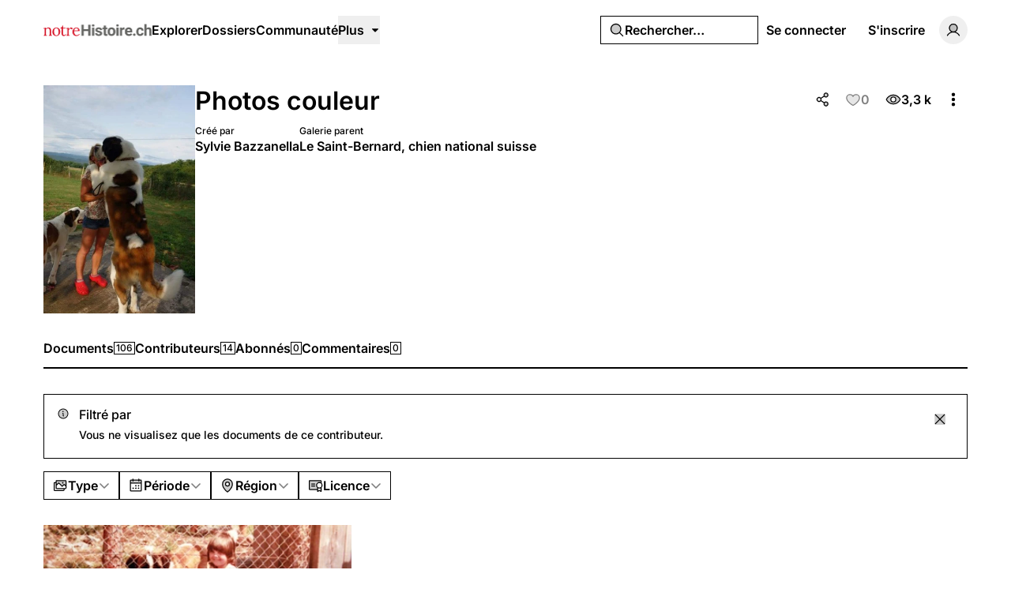

--- FILE ---
content_type: text/html; charset=UTF-8
request_url: https://notrehistoire.ch/galleries/photos-couleur?contributor=muriel77
body_size: 14972
content:
<!DOCTYPE html>
<html lang="fr" class="fr">
<head>
    <meta charset="utf-8">
    <meta name="viewport" content="width=device-width, initial-scale=1">

    <script>
        (function() {
            const appearance = 'system';

            if (appearance === 'system') {
                const prefersDark = window.matchMedia('(prefers-color-scheme: dark)').matches;

                if (prefersDark) {
                    document.documentElement.classList.add('dark');
                }
            }
        })();
    </script>

    
    <link rel="preconnect" href="https://fonts.bunny.net">
    <link rel="preconnect" href="https://dktz15xw9547q.cloudfront.net">

    <link href="https://fonts.bunny.net/css?family=inter:500,600&display=swap" rel="stylesheet">

                
            <link rel="icon" type="image/jpeg" href="https://dktz15xw9547q.cloudfront.net/XlcxMiN_c6fR76zkmhJQzI_zGmqKOHKxzD7FrodePHo/rs:fill:32:32:1/czM6Ly93d3dub3Ry/ZWhpc3RvaXJlZG90/Y2gvZmF2aWNvbnMv/OC95Lzh5aVFhNDIy/elBxWWcxNzg2YkRE/QmYzUE5KQWVQb0h0/cFNnWEhhWEMucG5n.jpg">
    
            <link rel="preload" as="style" href="https://notrehistoire.ch/build/assets/app-DpZ785Fj.css" /><link rel="preload" as="style" href="https://notrehistoire.ch/build/assets/BaseLayout-D50NYxgQ.css" /><link rel="preload" as="style" href="https://notrehistoire.ch/build/assets/videojs-contrib-quality-menu-D9Tmy96C.css" /><link rel="modulepreload" as="script" href="https://notrehistoire.ch/build/assets/app-D8lTJpFT.js" /><link rel="modulepreload" as="script" href="https://notrehistoire.ch/build/assets/rm-Bf1PUoP-.js" /><link rel="modulepreload" as="script" href="https://notrehistoire.ch/build/assets/md5-Djv1bbiB.js" /><link rel="modulepreload" as="script" href="https://notrehistoire.ch/build/assets/index-B_LjJrIV.js" /><link rel="modulepreload" as="script" href="https://notrehistoire.ch/build/assets/MainLayout.vue_vue_type_script_setup_true_lang-B_3PEWyl.js" /><link rel="modulepreload" as="script" href="https://notrehistoire.ch/build/assets/PhExclamationMark.vue-C3JTuz4m.js" /><link rel="modulepreload" as="script" href="https://notrehistoire.ch/build/assets/PhNewspaper.vue-DpmSyKsk.js" /><link rel="modulepreload" as="script" href="https://notrehistoire.ch/build/assets/BaseLayout.vue_vue_type_script_setup_true_lang-C_y4ZBnM.js" /><link rel="modulepreload" as="script" href="https://notrehistoire.ch/build/assets/PhCheckCircle.vue-BhOUq-AP.js" /><link rel="modulepreload" as="script" href="https://notrehistoire.ch/build/assets/ExpandableContentPreview.vue_vue_type_script_setup_true_lang-Dh1jBi6s.js" /><link rel="modulepreload" as="script" href="https://notrehistoire.ch/build/assets/index-DDLX2SeM.js" /><link rel="modulepreload" as="script" href="https://notrehistoire.ch/build/assets/index-CUTAajcJ.js" /><link rel="modulepreload" as="script" href="https://notrehistoire.ch/build/assets/cn-CytzSlOG.js" /><link rel="modulepreload" as="script" href="https://notrehistoire.ch/build/assets/index-DDaln9Yx.js" /><link rel="modulepreload" as="script" href="https://notrehistoire.ch/build/assets/videojs-contrib-quality-menu.es-PUeWKcw4.js" /><link rel="modulepreload" as="script" href="https://notrehistoire.ch/build/assets/Tooltip.vue_vue_type_script_setup_true_lang-CKr6dVMn.js" /><link rel="modulepreload" as="script" href="https://notrehistoire.ch/build/assets/Card.vue_vue_type_script_setup_true_lang-vZzdQncX.js" /><link rel="modulepreload" as="script" href="https://notrehistoire.ch/build/assets/LazyImage.vue_vue_type_script_setup_true_lang-CdKu-D3t.js" /><link rel="modulepreload" as="script" href="https://notrehistoire.ch/build/assets/Link.vue_vue_type_script_setup_true_lang-D3ZbyE9O.js" /><link rel="modulepreload" as="script" href="https://notrehistoire.ch/build/assets/PhUser.vue-Df_AzEfY.js" /><link rel="modulepreload" as="script" href="https://notrehistoire.ch/build/assets/PhWarning.vue-DV8pvqs1.js" /><link rel="modulepreload" as="script" href="https://notrehistoire.ch/build/assets/PhX.vue-iTAVfTC6.js" /><link rel="modulepreload" as="script" href="https://notrehistoire.ch/build/assets/Separator.vue_vue_type_script_setup_true_lang-C6QwBEeq.js" /><link rel="modulepreload" as="script" href="https://notrehistoire.ch/build/assets/UserSelect.vue_vue_type_script_setup_true_lang-Do4iad9H.js" /><link rel="modulepreload" as="script" href="https://notrehistoire.ch/build/assets/PhCheck.vue-Ccd0MqEe.js" /><link rel="modulepreload" as="script" href="https://notrehistoire.ch/build/assets/PhMagnifyingGlass.vue-C3MGT3YH.js" /><link rel="modulepreload" as="script" href="https://notrehistoire.ch/build/assets/PopoverTrigger.vue_vue_type_script_setup_true_lang-D8JiHVR6.js" /><link rel="modulepreload" as="script" href="https://notrehistoire.ch/build/assets/Avatar.vue_vue_type_script_setup_true_lang-DvixQ-Ae.js" /><link rel="modulepreload" as="script" href="https://notrehistoire.ch/build/assets/user-DSSiufA7.js" /><link rel="modulepreload" as="script" href="https://notrehistoire.ch/build/assets/tenant-fG-JBGQS.js" /><link rel="modulepreload" as="script" href="https://notrehistoire.ch/build/assets/isYesterday-CsJ-rE6f.js" /><link rel="modulepreload" as="script" href="https://notrehistoire.ch/build/assets/PhEnvelope.vue-CUIp-tyM.js" /><link rel="modulepreload" as="script" href="https://notrehistoire.ch/build/assets/PhCircleNotch.vue-Bj-6vEyj.js" /><link rel="modulepreload" as="script" href="https://notrehistoire.ch/build/assets/PhDotsThreeOutlineVertical.vue-CrtTe1bc.js" /><link rel="modulepreload" as="script" href="https://notrehistoire.ch/build/assets/DropdownMenuTrigger.vue_vue_type_script_setup_true_lang-gAGvpXMl.js" /><link rel="modulepreload" as="script" href="https://notrehistoire.ch/build/assets/NotificationList.vue_vue_type_script_setup_true_lang-C0MYeD6-.js" /><link rel="modulepreload" as="script" href="https://notrehistoire.ch/build/assets/PhArrowBendUpLeft.vue-CcaVmBDB.js" /><link rel="modulepreload" as="script" href="https://notrehistoire.ch/build/assets/PhAt.vue-Ch-Pez3P.js" /><link rel="modulepreload" as="script" href="https://notrehistoire.ch/build/assets/PhHeart.vue-CB_cbIg-.js" /><link rel="modulepreload" as="script" href="https://notrehistoire.ch/build/assets/PhPlus.vue-BhNKUN0w.js" /><link rel="modulepreload" as="script" href="https://notrehistoire.ch/build/assets/PhStar.vue-DRJA6fcb.js" /><link rel="modulepreload" as="script" href="https://notrehistoire.ch/build/assets/DateTime.vue_vue_type_script_setup_true_lang-BSLqwdMq.js" /><link rel="modulepreload" as="script" href="https://notrehistoire.ch/build/assets/date-DilcvsyJ.js" /><link rel="modulepreload" as="script" href="https://notrehistoire.ch/build/assets/string-DSv4p5vq.js" /><link rel="modulepreload" as="script" href="https://notrehistoire.ch/build/assets/ShowDocument-Dw0-tcg7.js" /><link rel="modulepreload" as="script" href="https://notrehistoire.ch/build/assets/index-CMWG4mbA.js" /><link rel="modulepreload" as="script" href="https://notrehistoire.ch/build/assets/common-WK9VER-o.js" /><link rel="modulepreload" as="script" href="https://notrehistoire.ch/build/assets/index-DOnW4cJq.js" /><link rel="modulepreload" as="script" href="https://notrehistoire.ch/build/assets/PhCaretDown.vue-CCUUiw0x.js" /><link rel="modulepreload" as="script" href="https://notrehistoire.ch/build/assets/index-CW37diWb.js" /><link rel="modulepreload" as="script" href="https://notrehistoire.ch/build/assets/TabsContent.vue_vue_type_script_setup_true_lang-Dhm6GHav.js" /><link rel="modulepreload" as="script" href="https://notrehistoire.ch/build/assets/PhFacebookLogo.vue-CBlt-Bhq.js" /><link rel="modulepreload" as="script" href="https://notrehistoire.ch/build/assets/DatePicker.vue_vue_type_script_setup_true_lang-BGayOHsv.js" /><link rel="modulepreload" as="script" href="https://notrehistoire.ch/build/assets/CalendarHeading.vue_vue_type_script_setup_true_lang-XiHa9LPM.js" /><link rel="modulepreload" as="script" href="https://notrehistoire.ch/build/assets/SelectValue.vue_vue_type_script_setup_true_lang-CaEsqoMZ.js" /><link rel="modulepreload" as="script" href="https://notrehistoire.ch/build/assets/PhXLogo.vue-DuFLXMAS.js" /><link rel="modulepreload" as="script" href="https://notrehistoire.ch/build/assets/_plugin-vue_export-helper-DlAUqK2U.js" /><link rel="modulepreload" as="script" href="https://notrehistoire.ch/build/assets/Label.vue_vue_type_script_setup_true_lang-CDLdOXBO.js" /><link rel="modulepreload" as="script" href="https://notrehistoire.ch/build/assets/Modal.vue_vue_type_script_setup_true_lang-4Uay5t98.js" /><link rel="modulepreload" as="script" href="https://notrehistoire.ch/build/assets/DialogScrollContent.vue_vue_type_script_setup_true_lang-CxU1ZzAd.js" /><link rel="modulepreload" as="script" href="https://notrehistoire.ch/build/assets/FormButton.vue_vue_type_script_setup_true_lang-BKCIKTKz.js" /><link rel="modulepreload" as="script" href="https://notrehistoire.ch/build/assets/PhGear.vue-C3AgWrQg.js" /><link rel="modulepreload" as="script" href="https://notrehistoire.ch/build/assets/PhCircle.vue-BEklixmF.js" /><link rel="modulepreload" as="script" href="https://notrehistoire.ch/build/assets/Input.vue_vue_type_script_setup_true_lang-7KT-_Yv7.js" /><link rel="modulepreload" as="script" href="https://notrehistoire.ch/build/assets/ScrollArea.vue_vue_type_script_setup_true_lang-Dmqg6hG4.js" /><link rel="modulepreload" as="script" href="https://notrehistoire.ch/build/assets/TabsTrigger.vue_vue_type_script_setup_true_lang-DioRP6Pw.js" /><link rel="modulepreload" as="script" href="https://notrehistoire.ch/build/assets/PhImages.vue-CWsHYgG_.js" /><link rel="modulepreload" as="script" href="https://notrehistoire.ch/build/assets/galleries-xXom3H1U.js" /><link rel="modulepreload" as="script" href="https://notrehistoire.ch/build/assets/PhTranslate.vue-pAMQTnP_.js" /><link rel="modulepreload" as="script" href="https://notrehistoire.ch/build/assets/PhUserPlus.vue-CNyfSVnP.js" /><link rel="modulepreload" as="script" href="https://notrehistoire.ch/build/assets/PhCaretRight.vue-Dgvxyc_9.js" /><link rel="modulepreload" as="script" href="https://notrehistoire.ch/build/assets/page-CHTG2PUF.js" /><link rel="modulepreload" as="script" href="https://notrehistoire.ch/build/assets/GalleryLayout.vue_vue_type_script_setup_true_lang-Ed1xoiSX.js" /><link rel="modulepreload" as="script" href="https://notrehistoire.ch/build/assets/index-CV9VAR_y.js" /><link rel="modulepreload" as="script" href="https://notrehistoire.ch/build/assets/AreaChart.vue_vue_type_script_setup_true_lang-CwNEbho5.js" /><link rel="modulepreload" as="script" href="https://notrehistoire.ch/build/assets/DocumentsGrid.vue_vue_type_script_setup_true_lang-B2Fife45.js" /><link rel="modulepreload" as="script" href="https://notrehistoire.ch/build/assets/PhEye.vue-DJrjzg2M.js" /><link rel="modulepreload" as="script" href="https://notrehistoire.ch/build/assets/LikeButton.vue_vue_type_script_setup_true_lang-45SKgx-a.js" /><link rel="modulepreload" as="script" href="https://notrehistoire.ch/build/assets/useAxiosForm-DUIH0EMO.js" /><link rel="modulepreload" as="script" href="https://notrehistoire.ch/build/assets/ShareModal.vue_vue_type_script_setup_true_lang-DElWmxKl.js" /><link rel="modulepreload" as="script" href="https://notrehistoire.ch/build/assets/PhTrash.vue-DM2Cwn4O.js" /><link rel="modulepreload" as="script" href="https://notrehistoire.ch/build/assets/DropdownMenuCheckboxItem.vue_vue_type_script_setup_true_lang-DiIp2QRt.js" /><link rel="modulepreload" as="script" href="https://notrehistoire.ch/build/assets/LabelValue.vue_vue_type_script_setup_true_lang-C1zcYjxk.js" /><link rel="modulepreload" as="script" href="https://notrehistoire.ch/build/assets/LabelValueGroup.vue_vue_type_script_setup_true_lang-BKy7mr0i.js" /><link rel="modulepreload" as="script" href="https://notrehistoire.ch/build/assets/HeadlessFollowButton.vue_vue_type_script_setup_true_lang-DergE__D.js" /><link rel="modulepreload" as="script" href="https://notrehistoire.ch/build/assets/PhPlusCircle.vue-DoCs2sGN.js" /><link rel="modulepreload" as="script" href="https://notrehistoire.ch/build/assets/PageHeader.vue_vue_type_script_setup_true_lang-CAvd6D1-.js" /><link rel="modulepreload" as="script" href="https://notrehistoire.ch/build/assets/ConfirmationModal.vue_vue_type_script_setup_true_lang-BogHrU7h.js" /><link rel="modulepreload" as="script" href="https://notrehistoire.ch/build/assets/GalleryForm.vue_vue_type_script_setup_true_lang-DswWTOj8.js" /><link rel="modulepreload" as="script" href="https://notrehistoire.ch/build/assets/Checkbox.vue_vue_type_script_setup_true_lang-B-CUpOqz.js" /><link rel="modulepreload" as="script" href="https://notrehistoire.ch/build/assets/SelectGroup.vue_vue_type_script_setup_true_lang-nJ328-pf.js" /><link rel="modulepreload" as="script" href="https://notrehistoire.ch/build/assets/ContentEditor.vue_vue_type_script_setup_true_lang-B5tsCSz2.js" /><link rel="modulepreload" as="script" href="https://notrehistoire.ch/build/assets/Switch.vue_vue_type_script_setup_true_lang-C0Bklm-F.js" /><link rel="modulepreload" as="script" href="https://notrehistoire.ch/build/assets/FormItem.vue_vue_type_script_setup_true_lang-lxaMdfQp.js" /><link rel="modulepreload" as="script" href="https://notrehistoire.ch/build/assets/FormDescription.vue_vue_type_script_setup_true_lang-Cmd2nWET.js" /><link rel="modulepreload" as="script" href="https://notrehistoire.ch/build/assets/FormLabel.vue_vue_type_script_setup_true_lang-B1QRsvIZ.js" /><link rel="modulepreload" as="script" href="https://notrehistoire.ch/build/assets/PhotoModal.vue_vue_type_script_setup_true_lang-DKP9IIZp.js" /><link rel="modulepreload" as="script" href="https://notrehistoire.ch/build/assets/PhFiles.vue-BR8ZeC7l.js" /><link rel="modulepreload" as="script" href="https://notrehistoire.ch/build/assets/PageNav.vue_vue_type_script_setup_true_lang-Cyeun-eb.js" /><link rel="modulepreload" as="script" href="https://notrehistoire.ch/build/assets/DailyViewsPopover.vue_vue_type_script_setup_true_lang-Dv8AimGb.js" /><link rel="modulepreload" as="script" href="https://notrehistoire.ch/build/assets/CardContent.vue_vue_type_script_setup_true_lang-DVadfxMe.js" /><link rel="modulepreload" as="script" href="https://notrehistoire.ch/build/assets/CardHeader.vue_vue_type_script_setup_true_lang-CaXPCjq5.js" /><link rel="modulepreload" as="script" href="https://notrehistoire.ch/build/assets/CardTitle.vue_vue_type_script_setup_true_lang-BQb7K0mk.js" /><link rel="modulepreload" as="script" href="https://notrehistoire.ch/build/assets/EmptyState.vue_vue_type_script_setup_true_lang-DbADeegX.js" /><link rel="modulepreload" as="script" href="https://notrehistoire.ch/build/assets/InfiniteScroll.vue_vue_type_script_setup_true_lang-5M9lB1YT.js" /><link rel="modulepreload" as="script" href="https://notrehistoire.ch/build/assets/Filters.vue_vue_type_script_setup_true_lang-zaqTX6Fd.js" /><link rel="modulepreload" as="script" href="https://notrehistoire.ch/build/assets/PhCalendarDots.vue-Bt7MlCGy.js" /><link rel="modulepreload" as="script" href="https://notrehistoire.ch/build/assets/PhMapPin.vue-BwijhGiN.js" /><link rel="modulepreload" as="script" href="https://notrehistoire.ch/build/assets/MasonryGrid.vue_vue_type_script_setup_true_lang-DfgyJpRx.js" /><link rel="modulepreload" as="script" href="https://notrehistoire.ch/build/assets/PhPlay.vue-CzQ6NCxT.js" /><link rel="stylesheet" href="https://notrehistoire.ch/build/assets/app-DpZ785Fj.css" /><link rel="stylesheet" href="https://notrehistoire.ch/build/assets/BaseLayout-D50NYxgQ.css" /><link rel="stylesheet" href="https://notrehistoire.ch/build/assets/videojs-contrib-quality-menu-D9Tmy96C.css" /><script type="module" src="https://notrehistoire.ch/build/assets/app-D8lTJpFT.js"></script><script type="module" src="https://notrehistoire.ch/build/assets/page-CHTG2PUF.js"></script>
<script>
     window.addEventListener('load', () => window.setTimeout(() => {
        const makeLink = (asset) => {
            const link = document.createElement('link')

            Object.keys(asset).forEach((attribute) => {
                link.setAttribute(attribute, asset[attribute])
            })

            return link
        }

        const fragment = new DocumentFragment;
        JSON.parse('[{\u0022rel\u0022:\u0022prefetch\u0022,\u0022as\u0022:\u0022script\u0022,\u0022href\u0022:\u0022https:\\\/\\\/notrehistoire.ch\\\/build\\\/assets\\\/page-x9GbxTO5.js\u0022,\u0022fetchpriority\u0022:\u0022low\u0022},{\u0022rel\u0022:\u0022prefetch\u0022,\u0022as\u0022:\u0022script\u0022,\u0022href\u0022:\u0022https:\\\/\\\/notrehistoire.ch\\\/build\\\/assets\\\/page-DIAU0HlL.js\u0022,\u0022fetchpriority\u0022:\u0022low\u0022},{\u0022rel\u0022:\u0022prefetch\u0022,\u0022as\u0022:\u0022script\u0022,\u0022href\u0022:\u0022https:\\\/\\\/notrehistoire.ch\\\/build\\\/assets\\\/PhGoogleLogo.vue-BAeLsSO9.js\u0022,\u0022fetchpriority\u0022:\u0022low\u0022},{\u0022rel\u0022:\u0022prefetch\u0022,\u0022as\u0022:\u0022script\u0022,\u0022href\u0022:\u0022https:\\\/\\\/notrehistoire.ch\\\/build\\\/assets\\\/AuthLayout.vue_vue_type_script_setup_true_lang-B3QGZFUl.js\u0022,\u0022fetchpriority\u0022:\u0022low\u0022},{\u0022rel\u0022:\u0022prefetch\u0022,\u0022as\u0022:\u0022script\u0022,\u0022href\u0022:\u0022https:\\\/\\\/notrehistoire.ch\\\/build\\\/assets\\\/CardDescription.vue_vue_type_script_setup_true_lang-BOs3U7LB.js\u0022,\u0022fetchpriority\u0022:\u0022low\u0022},{\u0022rel\u0022:\u0022prefetch\u0022,\u0022as\u0022:\u0022script\u0022,\u0022href\u0022:\u0022https:\\\/\\\/notrehistoire.ch\\\/build\\\/assets\\\/CardFooter.vue_vue_type_script_setup_true_lang-9uKPCDf9.js\u0022,\u0022fetchpriority\u0022:\u0022low\u0022},{\u0022rel\u0022:\u0022prefetch\u0022,\u0022as\u0022:\u0022script\u0022,\u0022href\u0022:\u0022https:\\\/\\\/notrehistoire.ch\\\/build\\\/assets\\\/page-BaqyiRI6.js\u0022,\u0022fetchpriority\u0022:\u0022low\u0022},{\u0022rel\u0022:\u0022prefetch\u0022,\u0022as\u0022:\u0022script\u0022,\u0022href\u0022:\u0022https:\\\/\\\/notrehistoire.ch\\\/build\\\/assets\\\/page-DmeoH-WB.js\u0022,\u0022fetchpriority\u0022:\u0022low\u0022},{\u0022rel\u0022:\u0022prefetch\u0022,\u0022as\u0022:\u0022script\u0022,\u0022href\u0022:\u0022https:\\\/\\\/notrehistoire.ch\\\/build\\\/assets\\\/page-BR_OEkKF.js\u0022,\u0022fetchpriority\u0022:\u0022low\u0022},{\u0022rel\u0022:\u0022prefetch\u0022,\u0022as\u0022:\u0022script\u0022,\u0022href\u0022:\u0022https:\\\/\\\/notrehistoire.ch\\\/build\\\/assets\\\/page-BeYa6uXw.js\u0022,\u0022fetchpriority\u0022:\u0022low\u0022},{\u0022rel\u0022:\u0022prefetch\u0022,\u0022as\u0022:\u0022script\u0022,\u0022href\u0022:\u0022https:\\\/\\\/notrehistoire.ch\\\/build\\\/assets\\\/page-9ro4VS-b.js\u0022,\u0022fetchpriority\u0022:\u0022low\u0022},{\u0022rel\u0022:\u0022prefetch\u0022,\u0022as\u0022:\u0022script\u0022,\u0022href\u0022:\u0022https:\\\/\\\/notrehistoire.ch\\\/build\\\/assets\\\/page-BOSL0E8z.js\u0022,\u0022fetchpriority\u0022:\u0022low\u0022},{\u0022rel\u0022:\u0022prefetch\u0022,\u0022as\u0022:\u0022script\u0022,\u0022href\u0022:\u0022https:\\\/\\\/notrehistoire.ch\\\/build\\\/assets\\\/FilterTabs.vue_vue_type_script_setup_true_lang-B-mMHz0T.js\u0022,\u0022fetchpriority\u0022:\u0022low\u0022},{\u0022rel\u0022:\u0022prefetch\u0022,\u0022as\u0022:\u0022script\u0022,\u0022href\u0022:\u0022https:\\\/\\\/notrehistoire.ch\\\/build\\\/assets\\\/page-B9rCDV2H.js\u0022,\u0022fetchpriority\u0022:\u0022low\u0022},{\u0022rel\u0022:\u0022prefetch\u0022,\u0022as\u0022:\u0022script\u0022,\u0022href\u0022:\u0022https:\\\/\\\/notrehistoire.ch\\\/build\\\/assets\\\/PhArrowLeft.vue-C49ZisPp.js\u0022,\u0022fetchpriority\u0022:\u0022low\u0022},{\u0022rel\u0022:\u0022prefetch\u0022,\u0022as\u0022:\u0022script\u0022,\u0022href\u0022:\u0022https:\\\/\\\/notrehistoire.ch\\\/build\\\/assets\\\/PhPaperPlaneRight.vue-C5vHCX5b.js\u0022,\u0022fetchpriority\u0022:\u0022low\u0022},{\u0022rel\u0022:\u0022prefetch\u0022,\u0022as\u0022:\u0022script\u0022,\u0022href\u0022:\u0022https:\\\/\\\/notrehistoire.ch\\\/build\\\/assets\\\/page-DsK5imsK.js\u0022,\u0022fetchpriority\u0022:\u0022low\u0022},{\u0022rel\u0022:\u0022prefetch\u0022,\u0022as\u0022:\u0022script\u0022,\u0022href\u0022:\u0022https:\\\/\\\/notrehistoire.ch\\\/build\\\/assets\\\/Discussion.vue_vue_type_script_setup_true_lang-CQjzkO74.js\u0022,\u0022fetchpriority\u0022:\u0022low\u0022},{\u0022rel\u0022:\u0022prefetch\u0022,\u0022as\u0022:\u0022script\u0022,\u0022href\u0022:\u0022https:\\\/\\\/notrehistoire.ch\\\/build\\\/assets\\\/DiscussionsGrid.vue_vue_type_script_setup_true_lang-2sB9n_es.js\u0022,\u0022fetchpriority\u0022:\u0022low\u0022},{\u0022rel\u0022:\u0022prefetch\u0022,\u0022as\u0022:\u0022script\u0022,\u0022href\u0022:\u0022https:\\\/\\\/notrehistoire.ch\\\/build\\\/assets\\\/PhChatCircleText.vue-Brgq9uZM.js\u0022,\u0022fetchpriority\u0022:\u0022low\u0022},{\u0022rel\u0022:\u0022prefetch\u0022,\u0022as\u0022:\u0022script\u0022,\u0022href\u0022:\u0022https:\\\/\\\/notrehistoire.ch\\\/build\\\/assets\\\/page-SgLy9OQu.js\u0022,\u0022fetchpriority\u0022:\u0022low\u0022},{\u0022rel\u0022:\u0022prefetch\u0022,\u0022as\u0022:\u0022script\u0022,\u0022href\u0022:\u0022https:\\\/\\\/notrehistoire.ch\\\/build\\\/assets\\\/Comments.vue_vue_type_script_setup_true_lang-CSzsuhGh.js\u0022,\u0022fetchpriority\u0022:\u0022low\u0022},{\u0022rel\u0022:\u0022prefetch\u0022,\u0022as\u0022:\u0022script\u0022,\u0022href\u0022:\u0022https:\\\/\\\/notrehistoire.ch\\\/build\\\/assets\\\/CommentsSkeleton.vue_vue_type_script_setup_true_lang-BeGiJAi3.js\u0022,\u0022fetchpriority\u0022:\u0022low\u0022},{\u0022rel\u0022:\u0022prefetch\u0022,\u0022as\u0022:\u0022script\u0022,\u0022href\u0022:\u0022https:\\\/\\\/notrehistoire.ch\\\/build\\\/assets\\\/page-BHkChSnv.js\u0022,\u0022fetchpriority\u0022:\u0022low\u0022},{\u0022rel\u0022:\u0022prefetch\u0022,\u0022as\u0022:\u0022script\u0022,\u0022href\u0022:\u0022https:\\\/\\\/notrehistoire.ch\\\/build\\\/assets\\\/ReplaceMediaModal.vue_vue_type_script_setup_true_lang-ps0G1rCg.js\u0022,\u0022fetchpriority\u0022:\u0022low\u0022},{\u0022rel\u0022:\u0022prefetch\u0022,\u0022as\u0022:\u0022script\u0022,\u0022href\u0022:\u0022https:\\\/\\\/notrehistoire.ch\\\/build\\\/assets\\\/PhFloppyDisk.vue-Deg4xvMW.js\u0022,\u0022fetchpriority\u0022:\u0022low\u0022},{\u0022rel\u0022:\u0022prefetch\u0022,\u0022as\u0022:\u0022script\u0022,\u0022href\u0022:\u0022https:\\\/\\\/notrehistoire.ch\\\/build\\\/assets\\\/PhHandPointing.vue-DW6hmgcw.js\u0022,\u0022fetchpriority\u0022:\u0022low\u0022},{\u0022rel\u0022:\u0022prefetch\u0022,\u0022as\u0022:\u0022script\u0022,\u0022href\u0022:\u0022https:\\\/\\\/notrehistoire.ch\\\/build\\\/assets\\\/PhXCircle.vue-ChSxN9Ct.js\u0022,\u0022fetchpriority\u0022:\u0022low\u0022},{\u0022rel\u0022:\u0022prefetch\u0022,\u0022as\u0022:\u0022script\u0022,\u0022href\u0022:\u0022https:\\\/\\\/notrehistoire.ch\\\/build\\\/assets\\\/Audio.vue_vue_type_script_setup_true_lang-wpnuiu7H.js\u0022,\u0022fetchpriority\u0022:\u0022low\u0022},{\u0022rel\u0022:\u0022prefetch\u0022,\u0022as\u0022:\u0022script\u0022,\u0022href\u0022:\u0022https:\\\/\\\/notrehistoire.ch\\\/build\\\/assets\\\/MediaPlayer.vue_vue_type_script_setup_true_lang-DQpvEYxa.js\u0022,\u0022fetchpriority\u0022:\u0022low\u0022},{\u0022rel\u0022:\u0022prefetch\u0022,\u0022as\u0022:\u0022script\u0022,\u0022href\u0022:\u0022https:\\\/\\\/notrehistoire.ch\\\/build\\\/assets\\\/Photo.vue_vue_type_script_setup_true_lang-DNieYXH7.js\u0022,\u0022fetchpriority\u0022:\u0022low\u0022},{\u0022rel\u0022:\u0022prefetch\u0022,\u0022as\u0022:\u0022script\u0022,\u0022href\u0022:\u0022https:\\\/\\\/notrehistoire.ch\\\/build\\\/assets\\\/Video.vue_vue_type_script_setup_true_lang-pX6tH4jS.js\u0022,\u0022fetchpriority\u0022:\u0022low\u0022},{\u0022rel\u0022:\u0022prefetch\u0022,\u0022as\u0022:\u0022script\u0022,\u0022href\u0022:\u0022https:\\\/\\\/notrehistoire.ch\\\/build\\\/assets\\\/page-BGMy_gwj.js\u0022,\u0022fetchpriority\u0022:\u0022low\u0022},{\u0022rel\u0022:\u0022prefetch\u0022,\u0022as\u0022:\u0022script\u0022,\u0022href\u0022:\u0022https:\\\/\\\/notrehistoire.ch\\\/build\\\/assets\\\/page-DpYJGBoA.js\u0022,\u0022fetchpriority\u0022:\u0022low\u0022},{\u0022rel\u0022:\u0022prefetch\u0022,\u0022as\u0022:\u0022script\u0022,\u0022href\u0022:\u0022https:\\\/\\\/notrehistoire.ch\\\/build\\\/assets\\\/BrowseLayout.vue_vue_type_script_setup_true_lang-P8GvNxbU.js\u0022,\u0022fetchpriority\u0022:\u0022low\u0022},{\u0022rel\u0022:\u0022prefetch\u0022,\u0022as\u0022:\u0022script\u0022,\u0022href\u0022:\u0022https:\\\/\\\/notrehistoire.ch\\\/build\\\/assets\\\/page-BIIz90qe.js\u0022,\u0022fetchpriority\u0022:\u0022low\u0022},{\u0022rel\u0022:\u0022prefetch\u0022,\u0022as\u0022:\u0022script\u0022,\u0022href\u0022:\u0022https:\\\/\\\/notrehistoire.ch\\\/build\\\/assets\\\/PhArrowRight.vue-COoZXwhC.js\u0022,\u0022fetchpriority\u0022:\u0022low\u0022},{\u0022rel\u0022:\u0022prefetch\u0022,\u0022as\u0022:\u0022script\u0022,\u0022href\u0022:\u0022https:\\\/\\\/notrehistoire.ch\\\/build\\\/assets\\\/CollectionsGrid.vue_vue_type_script_setup_true_lang-BgycjtpX.js\u0022,\u0022fetchpriority\u0022:\u0022low\u0022},{\u0022rel\u0022:\u0022prefetch\u0022,\u0022as\u0022:\u0022script\u0022,\u0022href\u0022:\u0022https:\\\/\\\/notrehistoire.ch\\\/build\\\/assets\\\/Audio-DQeK2hjR.js\u0022,\u0022fetchpriority\u0022:\u0022low\u0022},{\u0022rel\u0022:\u0022prefetch\u0022,\u0022as\u0022:\u0022script\u0022,\u0022href\u0022:\u0022https:\\\/\\\/notrehistoire.ch\\\/build\\\/assets\\\/Cover-Ckbv3sTw.js\u0022,\u0022fetchpriority\u0022:\u0022low\u0022},{\u0022rel\u0022:\u0022prefetch\u0022,\u0022as\u0022:\u0022script\u0022,\u0022href\u0022:\u0022https:\\\/\\\/notrehistoire.ch\\\/build\\\/assets\\\/Photo-pgHiAzQj.js\u0022,\u0022fetchpriority\u0022:\u0022low\u0022},{\u0022rel\u0022:\u0022prefetch\u0022,\u0022as\u0022:\u0022script\u0022,\u0022href\u0022:\u0022https:\\\/\\\/notrehistoire.ch\\\/build\\\/assets\\\/Video-DJF4shVZ.js\u0022,\u0022fetchpriority\u0022:\u0022low\u0022},{\u0022rel\u0022:\u0022prefetch\u0022,\u0022as\u0022:\u0022script\u0022,\u0022href\u0022:\u0022https:\\\/\\\/notrehistoire.ch\\\/build\\\/assets\\\/page-Chfa2T3h.js\u0022,\u0022fetchpriority\u0022:\u0022low\u0022},{\u0022rel\u0022:\u0022prefetch\u0022,\u0022as\u0022:\u0022script\u0022,\u0022href\u0022:\u0022https:\\\/\\\/notrehistoire.ch\\\/build\\\/assets\\\/page-M2iEdzDB.js\u0022,\u0022fetchpriority\u0022:\u0022low\u0022},{\u0022rel\u0022:\u0022prefetch\u0022,\u0022as\u0022:\u0022script\u0022,\u0022href\u0022:\u0022https:\\\/\\\/notrehistoire.ch\\\/build\\\/assets\\\/PhCaretLeft.vue-CKnT0AwX.js\u0022,\u0022fetchpriority\u0022:\u0022low\u0022},{\u0022rel\u0022:\u0022prefetch\u0022,\u0022as\u0022:\u0022script\u0022,\u0022href\u0022:\u0022https:\\\/\\\/notrehistoire.ch\\\/build\\\/assets\\\/ArticleItem.vue_vue_type_script_setup_true_lang-D0sMyBfo.js\u0022,\u0022fetchpriority\u0022:\u0022low\u0022},{\u0022rel\u0022:\u0022prefetch\u0022,\u0022as\u0022:\u0022script\u0022,\u0022href\u0022:\u0022https:\\\/\\\/notrehistoire.ch\\\/build\\\/assets\\\/IntroductionItem.vue_vue_type_script_setup_true_lang-DMRTjnae.js\u0022,\u0022fetchpriority\u0022:\u0022low\u0022},{\u0022rel\u0022:\u0022prefetch\u0022,\u0022as\u0022:\u0022script\u0022,\u0022href\u0022:\u0022https:\\\/\\\/notrehistoire.ch\\\/build\\\/assets\\\/MediaItem.vue_vue_type_script_setup_true_lang-Dek70KO-.js\u0022,\u0022fetchpriority\u0022:\u0022low\u0022},{\u0022rel\u0022:\u0022prefetch\u0022,\u0022as\u0022:\u0022script\u0022,\u0022href\u0022:\u0022https:\\\/\\\/notrehistoire.ch\\\/build\\\/assets\\\/ArticleItem-D-D76Hx3.js\u0022,\u0022fetchpriority\u0022:\u0022low\u0022},{\u0022rel\u0022:\u0022prefetch\u0022,\u0022as\u0022:\u0022script\u0022,\u0022href\u0022:\u0022https:\\\/\\\/notrehistoire.ch\\\/build\\\/assets\\\/IntroductionItem-Cam88Lt5.js\u0022,\u0022fetchpriority\u0022:\u0022low\u0022},{\u0022rel\u0022:\u0022prefetch\u0022,\u0022as\u0022:\u0022script\u0022,\u0022href\u0022:\u0022https:\\\/\\\/notrehistoire.ch\\\/build\\\/assets\\\/MediaItem-BF81lz5-.js\u0022,\u0022fetchpriority\u0022:\u0022low\u0022},{\u0022rel\u0022:\u0022prefetch\u0022,\u0022as\u0022:\u0022script\u0022,\u0022href\u0022:\u0022https:\\\/\\\/notrehistoire.ch\\\/build\\\/assets\\\/page-DrERnbRP.js\u0022,\u0022fetchpriority\u0022:\u0022low\u0022},{\u0022rel\u0022:\u0022prefetch\u0022,\u0022as\u0022:\u0022script\u0022,\u0022href\u0022:\u0022https:\\\/\\\/notrehistoire.ch\\\/build\\\/assets\\\/page-iO50gZA8.js\u0022,\u0022fetchpriority\u0022:\u0022low\u0022},{\u0022rel\u0022:\u0022prefetch\u0022,\u0022as\u0022:\u0022script\u0022,\u0022href\u0022:\u0022https:\\\/\\\/notrehistoire.ch\\\/build\\\/assets\\\/page-D_GwwxT9.js\u0022,\u0022fetchpriority\u0022:\u0022low\u0022},{\u0022rel\u0022:\u0022prefetch\u0022,\u0022as\u0022:\u0022script\u0022,\u0022href\u0022:\u0022https:\\\/\\\/notrehistoire.ch\\\/build\\\/assets\\\/page-Dk7IWN4M.js\u0022,\u0022fetchpriority\u0022:\u0022low\u0022},{\u0022rel\u0022:\u0022prefetch\u0022,\u0022as\u0022:\u0022script\u0022,\u0022href\u0022:\u0022https:\\\/\\\/notrehistoire.ch\\\/build\\\/assets\\\/UsersGrid.vue_vue_type_script_setup_true_lang-CFi_N-4l.js\u0022,\u0022fetchpriority\u0022:\u0022low\u0022},{\u0022rel\u0022:\u0022prefetch\u0022,\u0022as\u0022:\u0022script\u0022,\u0022href\u0022:\u0022https:\\\/\\\/notrehistoire.ch\\\/build\\\/assets\\\/page-CXR2ryXB.js\u0022,\u0022fetchpriority\u0022:\u0022low\u0022},{\u0022rel\u0022:\u0022prefetch\u0022,\u0022as\u0022:\u0022script\u0022,\u0022href\u0022:\u0022https:\\\/\\\/notrehistoire.ch\\\/build\\\/assets\\\/page-D76oQeFg.js\u0022,\u0022fetchpriority\u0022:\u0022low\u0022},{\u0022rel\u0022:\u0022prefetch\u0022,\u0022as\u0022:\u0022script\u0022,\u0022href\u0022:\u0022https:\\\/\\\/notrehistoire.ch\\\/build\\\/assets\\\/page-BkeAC_ni.js\u0022,\u0022fetchpriority\u0022:\u0022low\u0022},{\u0022rel\u0022:\u0022prefetch\u0022,\u0022as\u0022:\u0022script\u0022,\u0022href\u0022:\u0022https:\\\/\\\/notrehistoire.ch\\\/build\\\/assets\\\/page-VazDvbS1.js\u0022,\u0022fetchpriority\u0022:\u0022low\u0022},{\u0022rel\u0022:\u0022prefetch\u0022,\u0022as\u0022:\u0022script\u0022,\u0022href\u0022:\u0022https:\\\/\\\/notrehistoire.ch\\\/build\\\/assets\\\/HistoriaHelveticaLayout.vue_vue_type_script_setup_true_lang-CP1y62NX.js\u0022,\u0022fetchpriority\u0022:\u0022low\u0022},{\u0022rel\u0022:\u0022prefetch\u0022,\u0022as\u0022:\u0022script\u0022,\u0022href\u0022:\u0022https:\\\/\\\/notrehistoire.ch\\\/build\\\/assets\\\/page-Lz-3hHlT.js\u0022,\u0022fetchpriority\u0022:\u0022low\u0022},{\u0022rel\u0022:\u0022prefetch\u0022,\u0022as\u0022:\u0022script\u0022,\u0022href\u0022:\u0022https:\\\/\\\/notrehistoire.ch\\\/build\\\/assets\\\/page-CZvarL96.js\u0022,\u0022fetchpriority\u0022:\u0022low\u0022},{\u0022rel\u0022:\u0022prefetch\u0022,\u0022as\u0022:\u0022script\u0022,\u0022href\u0022:\u0022https:\\\/\\\/notrehistoire.ch\\\/build\\\/assets\\\/page-VcNTCrdI.js\u0022,\u0022fetchpriority\u0022:\u0022low\u0022},{\u0022rel\u0022:\u0022prefetch\u0022,\u0022as\u0022:\u0022script\u0022,\u0022href\u0022:\u0022https:\\\/\\\/notrehistoire.ch\\\/build\\\/assets\\\/LicenseIcon-Cv0Ml3Dp.js\u0022,\u0022fetchpriority\u0022:\u0022low\u0022},{\u0022rel\u0022:\u0022prefetch\u0022,\u0022as\u0022:\u0022script\u0022,\u0022href\u0022:\u0022https:\\\/\\\/notrehistoire.ch\\\/build\\\/assets\\\/LicenseIcon.vue_vue_type_script_setup_true_lang-CaGIIkyw.js\u0022,\u0022fetchpriority\u0022:\u0022low\u0022},{\u0022rel\u0022:\u0022prefetch\u0022,\u0022as\u0022:\u0022script\u0022,\u0022href\u0022:\u0022https:\\\/\\\/notrehistoire.ch\\\/build\\\/assets\\\/Pagination-Cs2E_tSe.js\u0022,\u0022fetchpriority\u0022:\u0022low\u0022},{\u0022rel\u0022:\u0022prefetch\u0022,\u0022as\u0022:\u0022script\u0022,\u0022href\u0022:\u0022https:\\\/\\\/notrehistoire.ch\\\/build\\\/assets\\\/Pagination.vue_vue_type_script_setup_true_lang-DRNQkrb6.js\u0022,\u0022fetchpriority\u0022:\u0022low\u0022},{\u0022rel\u0022:\u0022prefetch\u0022,\u0022as\u0022:\u0022script\u0022,\u0022href\u0022:\u0022https:\\\/\\\/notrehistoire.ch\\\/build\\\/assets\\\/page-B6uzPMCP.js\u0022,\u0022fetchpriority\u0022:\u0022low\u0022},{\u0022rel\u0022:\u0022prefetch\u0022,\u0022as\u0022:\u0022script\u0022,\u0022href\u0022:\u0022https:\\\/\\\/notrehistoire.ch\\\/build\\\/assets\\\/page-CJFNT96V.js\u0022,\u0022fetchpriority\u0022:\u0022low\u0022},{\u0022rel\u0022:\u0022prefetch\u0022,\u0022as\u0022:\u0022script\u0022,\u0022href\u0022:\u0022https:\\\/\\\/notrehistoire.ch\\\/build\\\/assets\\\/page-DVNMcjEl.js\u0022,\u0022fetchpriority\u0022:\u0022low\u0022},{\u0022rel\u0022:\u0022prefetch\u0022,\u0022as\u0022:\u0022script\u0022,\u0022href\u0022:\u0022https:\\\/\\\/notrehistoire.ch\\\/build\\\/assets\\\/page-ChGLywah.js\u0022,\u0022fetchpriority\u0022:\u0022low\u0022},{\u0022rel\u0022:\u0022prefetch\u0022,\u0022as\u0022:\u0022script\u0022,\u0022href\u0022:\u0022https:\\\/\\\/notrehistoire.ch\\\/build\\\/assets\\\/page-BrTzHjA7.js\u0022,\u0022fetchpriority\u0022:\u0022low\u0022},{\u0022rel\u0022:\u0022prefetch\u0022,\u0022as\u0022:\u0022script\u0022,\u0022href\u0022:\u0022https:\\\/\\\/notrehistoire.ch\\\/build\\\/assets\\\/page-CFGj8qN9.js\u0022,\u0022fetchpriority\u0022:\u0022low\u0022},{\u0022rel\u0022:\u0022prefetch\u0022,\u0022as\u0022:\u0022script\u0022,\u0022href\u0022:\u0022https:\\\/\\\/notrehistoire.ch\\\/build\\\/assets\\\/page-Dkl2Q-9M.js\u0022,\u0022fetchpriority\u0022:\u0022low\u0022},{\u0022rel\u0022:\u0022prefetch\u0022,\u0022as\u0022:\u0022script\u0022,\u0022href\u0022:\u0022https:\\\/\\\/notrehistoire.ch\\\/build\\\/assets\\\/page-BIcrJhRl.js\u0022,\u0022fetchpriority\u0022:\u0022low\u0022},{\u0022rel\u0022:\u0022prefetch\u0022,\u0022as\u0022:\u0022script\u0022,\u0022href\u0022:\u0022https:\\\/\\\/notrehistoire.ch\\\/build\\\/assets\\\/page-B72p2Ff4.js\u0022,\u0022fetchpriority\u0022:\u0022low\u0022},{\u0022rel\u0022:\u0022prefetch\u0022,\u0022as\u0022:\u0022script\u0022,\u0022href\u0022:\u0022https:\\\/\\\/notrehistoire.ch\\\/build\\\/assets\\\/page-DWn__JWk.js\u0022,\u0022fetchpriority\u0022:\u0022low\u0022},{\u0022rel\u0022:\u0022prefetch\u0022,\u0022as\u0022:\u0022script\u0022,\u0022href\u0022:\u0022https:\\\/\\\/notrehistoire.ch\\\/build\\\/assets\\\/page-CQseqU4z.js\u0022,\u0022fetchpriority\u0022:\u0022low\u0022},{\u0022rel\u0022:\u0022prefetch\u0022,\u0022as\u0022:\u0022script\u0022,\u0022href\u0022:\u0022https:\\\/\\\/notrehistoire.ch\\\/build\\\/assets\\\/page-Ch1UellM.js\u0022,\u0022fetchpriority\u0022:\u0022low\u0022},{\u0022rel\u0022:\u0022prefetch\u0022,\u0022as\u0022:\u0022script\u0022,\u0022href\u0022:\u0022https:\\\/\\\/notrehistoire.ch\\\/build\\\/assets\\\/BlogSection.vue_vue_type_script_setup_true_lang-BUZMPSTG.js\u0022,\u0022fetchpriority\u0022:\u0022low\u0022},{\u0022rel\u0022:\u0022prefetch\u0022,\u0022as\u0022:\u0022script\u0022,\u0022href\u0022:\u0022https:\\\/\\\/notrehistoire.ch\\\/build\\\/assets\\\/BlogSectionSkeleton.vue_vue_type_script_setup_true_lang-CoVbv4xM.js\u0022,\u0022fetchpriority\u0022:\u0022low\u0022},{\u0022rel\u0022:\u0022prefetch\u0022,\u0022as\u0022:\u0022script\u0022,\u0022href\u0022:\u0022https:\\\/\\\/notrehistoire.ch\\\/build\\\/assets\\\/DocumentsSection.vue_vue_type_script_setup_true_lang-DEMfaiNV.js\u0022,\u0022fetchpriority\u0022:\u0022low\u0022},{\u0022rel\u0022:\u0022prefetch\u0022,\u0022as\u0022:\u0022script\u0022,\u0022href\u0022:\u0022https:\\\/\\\/notrehistoire.ch\\\/build\\\/assets\\\/FeaturedDocumentSection.vue_vue_type_script_setup_true_lang-DESg1nKs.js\u0022,\u0022fetchpriority\u0022:\u0022low\u0022},{\u0022rel\u0022:\u0022prefetch\u0022,\u0022as\u0022:\u0022script\u0022,\u0022href\u0022:\u0022https:\\\/\\\/notrehistoire.ch\\\/build\\\/assets\\\/FeaturedDocumentsSection.vue_vue_type_script_setup_true_lang-CHtFs96q.js\u0022,\u0022fetchpriority\u0022:\u0022low\u0022},{\u0022rel\u0022:\u0022prefetch\u0022,\u0022as\u0022:\u0022script\u0022,\u0022href\u0022:\u0022https:\\\/\\\/notrehistoire.ch\\\/build\\\/assets\\\/FeaturedDocumentsSectionSkeleton.vue_vue_type_script_setup_true_lang-meLEz8hH.js\u0022,\u0022fetchpriority\u0022:\u0022low\u0022},{\u0022rel\u0022:\u0022prefetch\u0022,\u0022as\u0022:\u0022script\u0022,\u0022href\u0022:\u0022https:\\\/\\\/notrehistoire.ch\\\/build\\\/assets\\\/FeaturedUserSection.vue_vue_type_script_setup_true_lang-CWYlBOYH.js\u0022,\u0022fetchpriority\u0022:\u0022low\u0022},{\u0022rel\u0022:\u0022prefetch\u0022,\u0022as\u0022:\u0022script\u0022,\u0022href\u0022:\u0022https:\\\/\\\/notrehistoire.ch\\\/build\\\/assets\\\/FeaturedUserSectionSkeleton.vue_vue_type_script_setup_true_lang-DYqYjMOE.js\u0022,\u0022fetchpriority\u0022:\u0022low\u0022},{\u0022rel\u0022:\u0022prefetch\u0022,\u0022as\u0022:\u0022script\u0022,\u0022href\u0022:\u0022https:\\\/\\\/notrehistoire.ch\\\/build\\\/assets\\\/GalleriesSection.vue_vue_type_script_setup_true_lang-rZ_nffkx.js\u0022,\u0022fetchpriority\u0022:\u0022low\u0022},{\u0022rel\u0022:\u0022prefetch\u0022,\u0022as\u0022:\u0022script\u0022,\u0022href\u0022:\u0022https:\\\/\\\/notrehistoire.ch\\\/build\\\/assets\\\/GalleriesSectionSkeleton.vue_vue_type_script_setup_true_lang-B0LkZnLa.js\u0022,\u0022fetchpriority\u0022:\u0022low\u0022},{\u0022rel\u0022:\u0022prefetch\u0022,\u0022as\u0022:\u0022script\u0022,\u0022href\u0022:\u0022https:\\\/\\\/notrehistoire.ch\\\/build\\\/assets\\\/HeroSection.vue_vue_type_script_setup_true_lang-DiHfQJJh.js\u0022,\u0022fetchpriority\u0022:\u0022low\u0022},{\u0022rel\u0022:\u0022prefetch\u0022,\u0022as\u0022:\u0022script\u0022,\u0022href\u0022:\u0022https:\\\/\\\/notrehistoire.ch\\\/build\\\/assets\\\/SearchSection.vue_vue_type_script_setup_true_lang-BCg5e4hS.js\u0022,\u0022fetchpriority\u0022:\u0022low\u0022},{\u0022rel\u0022:\u0022prefetch\u0022,\u0022as\u0022:\u0022script\u0022,\u0022href\u0022:\u0022https:\\\/\\\/notrehistoire.ch\\\/build\\\/assets\\\/SearchSectionSkeleton.vue_vue_type_script_setup_true_lang-DVKJPo3k.js\u0022,\u0022fetchpriority\u0022:\u0022low\u0022},{\u0022rel\u0022:\u0022prefetch\u0022,\u0022as\u0022:\u0022script\u0022,\u0022href\u0022:\u0022https:\\\/\\\/notrehistoire.ch\\\/build\\\/assets\\\/PostsGrid.vue_vue_type_script_setup_true_lang-BIfvfa0b.js\u0022,\u0022fetchpriority\u0022:\u0022low\u0022},{\u0022rel\u0022:\u0022prefetch\u0022,\u0022as\u0022:\u0022script\u0022,\u0022href\u0022:\u0022https:\\\/\\\/notrehistoire.ch\\\/build\\\/assets\\\/PageSection.vue_vue_type_script_setup_true_lang-DuL7Di72.js\u0022,\u0022fetchpriority\u0022:\u0022low\u0022},{\u0022rel\u0022:\u0022prefetch\u0022,\u0022as\u0022:\u0022script\u0022,\u0022href\u0022:\u0022https:\\\/\\\/notrehistoire.ch\\\/build\\\/assets\\\/historiahelvetica-C_DV1w4s.js\u0022,\u0022fetchpriority\u0022:\u0022low\u0022},{\u0022rel\u0022:\u0022prefetch\u0022,\u0022as\u0022:\u0022script\u0022,\u0022href\u0022:\u0022https:\\\/\\\/notrehistoire.ch\\\/build\\\/assets\\\/BlogSection-D921OjS-.js\u0022,\u0022fetchpriority\u0022:\u0022low\u0022},{\u0022rel\u0022:\u0022prefetch\u0022,\u0022as\u0022:\u0022script\u0022,\u0022href\u0022:\u0022https:\\\/\\\/notrehistoire.ch\\\/build\\\/assets\\\/BlogSectionSkeleton-mtNrgVM5.js\u0022,\u0022fetchpriority\u0022:\u0022low\u0022},{\u0022rel\u0022:\u0022prefetch\u0022,\u0022as\u0022:\u0022script\u0022,\u0022href\u0022:\u0022https:\\\/\\\/notrehistoire.ch\\\/build\\\/assets\\\/DocumentsSection-C5kb2Esr.js\u0022,\u0022fetchpriority\u0022:\u0022low\u0022},{\u0022rel\u0022:\u0022prefetch\u0022,\u0022as\u0022:\u0022script\u0022,\u0022href\u0022:\u0022https:\\\/\\\/notrehistoire.ch\\\/build\\\/assets\\\/FeaturedDocumentSection-FXDi4eX1.js\u0022,\u0022fetchpriority\u0022:\u0022low\u0022},{\u0022rel\u0022:\u0022prefetch\u0022,\u0022as\u0022:\u0022script\u0022,\u0022href\u0022:\u0022https:\\\/\\\/notrehistoire.ch\\\/build\\\/assets\\\/FeaturedDocumentsSection-Dla_ZYNf.js\u0022,\u0022fetchpriority\u0022:\u0022low\u0022},{\u0022rel\u0022:\u0022prefetch\u0022,\u0022as\u0022:\u0022script\u0022,\u0022href\u0022:\u0022https:\\\/\\\/notrehistoire.ch\\\/build\\\/assets\\\/FeaturedDocumentsSectionSkeleton-Dyfocs6p.js\u0022,\u0022fetchpriority\u0022:\u0022low\u0022},{\u0022rel\u0022:\u0022prefetch\u0022,\u0022as\u0022:\u0022script\u0022,\u0022href\u0022:\u0022https:\\\/\\\/notrehistoire.ch\\\/build\\\/assets\\\/FeaturedUserSection-DUY49Mng.js\u0022,\u0022fetchpriority\u0022:\u0022low\u0022},{\u0022rel\u0022:\u0022prefetch\u0022,\u0022as\u0022:\u0022script\u0022,\u0022href\u0022:\u0022https:\\\/\\\/notrehistoire.ch\\\/build\\\/assets\\\/FeaturedUserSectionSkeleton-Cxj2JU1q.js\u0022,\u0022fetchpriority\u0022:\u0022low\u0022},{\u0022rel\u0022:\u0022prefetch\u0022,\u0022as\u0022:\u0022script\u0022,\u0022href\u0022:\u0022https:\\\/\\\/notrehistoire.ch\\\/build\\\/assets\\\/GalleriesSection-Gl2MUBsx.js\u0022,\u0022fetchpriority\u0022:\u0022low\u0022},{\u0022rel\u0022:\u0022prefetch\u0022,\u0022as\u0022:\u0022script\u0022,\u0022href\u0022:\u0022https:\\\/\\\/notrehistoire.ch\\\/build\\\/assets\\\/GalleriesSectionSkeleton-C_OqPBzF.js\u0022,\u0022fetchpriority\u0022:\u0022low\u0022},{\u0022rel\u0022:\u0022prefetch\u0022,\u0022as\u0022:\u0022script\u0022,\u0022href\u0022:\u0022https:\\\/\\\/notrehistoire.ch\\\/build\\\/assets\\\/HeroSection-BgqPRr6I.js\u0022,\u0022fetchpriority\u0022:\u0022low\u0022},{\u0022rel\u0022:\u0022prefetch\u0022,\u0022as\u0022:\u0022script\u0022,\u0022href\u0022:\u0022https:\\\/\\\/notrehistoire.ch\\\/build\\\/assets\\\/PageSection-BftsdKT3.js\u0022,\u0022fetchpriority\u0022:\u0022low\u0022},{\u0022rel\u0022:\u0022prefetch\u0022,\u0022as\u0022:\u0022script\u0022,\u0022href\u0022:\u0022https:\\\/\\\/notrehistoire.ch\\\/build\\\/assets\\\/SearchSection-BN45MBih.js\u0022,\u0022fetchpriority\u0022:\u0022low\u0022},{\u0022rel\u0022:\u0022prefetch\u0022,\u0022as\u0022:\u0022script\u0022,\u0022href\u0022:\u0022https:\\\/\\\/notrehistoire.ch\\\/build\\\/assets\\\/SearchSectionSkeleton-B42dG1NM.js\u0022,\u0022fetchpriority\u0022:\u0022low\u0022},{\u0022rel\u0022:\u0022prefetch\u0022,\u0022as\u0022:\u0022script\u0022,\u0022href\u0022:\u0022https:\\\/\\\/notrehistoire.ch\\\/build\\\/assets\\\/page-DorBfBS9.js\u0022,\u0022fetchpriority\u0022:\u0022low\u0022},{\u0022rel\u0022:\u0022prefetch\u0022,\u0022as\u0022:\u0022script\u0022,\u0022href\u0022:\u0022https:\\\/\\\/notrehistoire.ch\\\/build\\\/assets\\\/page-BogQto8R.js\u0022,\u0022fetchpriority\u0022:\u0022low\u0022},{\u0022rel\u0022:\u0022prefetch\u0022,\u0022as\u0022:\u0022script\u0022,\u0022href\u0022:\u0022https:\\\/\\\/notrehistoire.ch\\\/build\\\/assets\\\/page-z74FlAWl.js\u0022,\u0022fetchpriority\u0022:\u0022low\u0022},{\u0022rel\u0022:\u0022prefetch\u0022,\u0022as\u0022:\u0022script\u0022,\u0022href\u0022:\u0022https:\\\/\\\/notrehistoire.ch\\\/build\\\/assets\\\/PeriodLayout.vue_vue_type_script_setup_true_lang-DxtIgXVa.js\u0022,\u0022fetchpriority\u0022:\u0022low\u0022},{\u0022rel\u0022:\u0022prefetch\u0022,\u0022as\u0022:\u0022script\u0022,\u0022href\u0022:\u0022https:\\\/\\\/notrehistoire.ch\\\/build\\\/assets\\\/page-KDISZZJv.js\u0022,\u0022fetchpriority\u0022:\u0022low\u0022},{\u0022rel\u0022:\u0022prefetch\u0022,\u0022as\u0022:\u0022script\u0022,\u0022href\u0022:\u0022https:\\\/\\\/notrehistoire.ch\\\/build\\\/assets\\\/page-2abv6X90.js\u0022,\u0022fetchpriority\u0022:\u0022low\u0022},{\u0022rel\u0022:\u0022prefetch\u0022,\u0022as\u0022:\u0022script\u0022,\u0022href\u0022:\u0022https:\\\/\\\/notrehistoire.ch\\\/build\\\/assets\\\/page-B6Le9Q0Y.js\u0022,\u0022fetchpriority\u0022:\u0022low\u0022},{\u0022rel\u0022:\u0022prefetch\u0022,\u0022as\u0022:\u0022script\u0022,\u0022href\u0022:\u0022https:\\\/\\\/notrehistoire.ch\\\/build\\\/assets\\\/page-B9CJ5fjf.js\u0022,\u0022fetchpriority\u0022:\u0022low\u0022},{\u0022rel\u0022:\u0022prefetch\u0022,\u0022as\u0022:\u0022script\u0022,\u0022href\u0022:\u0022https:\\\/\\\/notrehistoire.ch\\\/build\\\/assets\\\/page-C7N9LfN_.js\u0022,\u0022fetchpriority\u0022:\u0022low\u0022},{\u0022rel\u0022:\u0022prefetch\u0022,\u0022as\u0022:\u0022script\u0022,\u0022href\u0022:\u0022https:\\\/\\\/notrehistoire.ch\\\/build\\\/assets\\\/page-7KDJmhWf.js\u0022,\u0022fetchpriority\u0022:\u0022low\u0022},{\u0022rel\u0022:\u0022prefetch\u0022,\u0022as\u0022:\u0022script\u0022,\u0022href\u0022:\u0022https:\\\/\\\/notrehistoire.ch\\\/build\\\/assets\\\/page-Br8fM02K.js\u0022,\u0022fetchpriority\u0022:\u0022low\u0022},{\u0022rel\u0022:\u0022prefetch\u0022,\u0022as\u0022:\u0022script\u0022,\u0022href\u0022:\u0022https:\\\/\\\/notrehistoire.ch\\\/build\\\/assets\\\/page-EgBS1h8Y.js\u0022,\u0022fetchpriority\u0022:\u0022low\u0022},{\u0022rel\u0022:\u0022prefetch\u0022,\u0022as\u0022:\u0022script\u0022,\u0022href\u0022:\u0022https:\\\/\\\/notrehistoire.ch\\\/build\\\/assets\\\/page-CbTJj-VQ.js\u0022,\u0022fetchpriority\u0022:\u0022low\u0022},{\u0022rel\u0022:\u0022prefetch\u0022,\u0022as\u0022:\u0022script\u0022,\u0022href\u0022:\u0022https:\\\/\\\/notrehistoire.ch\\\/build\\\/assets\\\/SettingsLayout.vue_vue_type_script_setup_true_lang-BzwrU6ZE.js\u0022,\u0022fetchpriority\u0022:\u0022low\u0022},{\u0022rel\u0022:\u0022prefetch\u0022,\u0022as\u0022:\u0022script\u0022,\u0022href\u0022:\u0022https:\\\/\\\/notrehistoire.ch\\\/build\\\/assets\\\/AccessForm.vue_vue_type_script_setup_true_lang-CPIbfwm8.js\u0022,\u0022fetchpriority\u0022:\u0022low\u0022},{\u0022rel\u0022:\u0022prefetch\u0022,\u0022as\u0022:\u0022script\u0022,\u0022href\u0022:\u0022https:\\\/\\\/notrehistoire.ch\\\/build\\\/assets\\\/DeleteAccountForm.vue_vue_type_script_setup_true_lang-DCF2qTpL.js\u0022,\u0022fetchpriority\u0022:\u0022low\u0022},{\u0022rel\u0022:\u0022prefetch\u0022,\u0022as\u0022:\u0022script\u0022,\u0022href\u0022:\u0022https:\\\/\\\/notrehistoire.ch\\\/build\\\/assets\\\/EmailForm.vue_vue_type_script_setup_true_lang-CVZtfbvz.js\u0022,\u0022fetchpriority\u0022:\u0022low\u0022},{\u0022rel\u0022:\u0022prefetch\u0022,\u0022as\u0022:\u0022script\u0022,\u0022href\u0022:\u0022https:\\\/\\\/notrehistoire.ch\\\/build\\\/assets\\\/LocaleForm.vue_vue_type_script_setup_true_lang-BC5tQlX2.js\u0022,\u0022fetchpriority\u0022:\u0022low\u0022},{\u0022rel\u0022:\u0022prefetch\u0022,\u0022as\u0022:\u0022script\u0022,\u0022href\u0022:\u0022https:\\\/\\\/notrehistoire.ch\\\/build\\\/assets\\\/PasswordForm.vue_vue_type_script_setup_true_lang-Biy8wXoE.js\u0022,\u0022fetchpriority\u0022:\u0022low\u0022},{\u0022rel\u0022:\u0022prefetch\u0022,\u0022as\u0022:\u0022script\u0022,\u0022href\u0022:\u0022https:\\\/\\\/notrehistoire.ch\\\/build\\\/assets\\\/SocialLoginForm.vue_vue_type_script_setup_true_lang-MqRCETWL.js\u0022,\u0022fetchpriority\u0022:\u0022low\u0022},{\u0022rel\u0022:\u0022prefetch\u0022,\u0022as\u0022:\u0022script\u0022,\u0022href\u0022:\u0022https:\\\/\\\/notrehistoire.ch\\\/build\\\/assets\\\/PhDesktop.vue-CJpTn_EJ.js\u0022,\u0022fetchpriority\u0022:\u0022low\u0022},{\u0022rel\u0022:\u0022prefetch\u0022,\u0022as\u0022:\u0022script\u0022,\u0022href\u0022:\u0022https:\\\/\\\/notrehistoire.ch\\\/build\\\/assets\\\/FormCard.vue_vue_type_script_setup_true_lang-Cw9Dn7e1.js\u0022,\u0022fetchpriority\u0022:\u0022low\u0022},{\u0022rel\u0022:\u0022prefetch\u0022,\u0022as\u0022:\u0022script\u0022,\u0022href\u0022:\u0022https:\\\/\\\/notrehistoire.ch\\\/build\\\/assets\\\/AccessForm-DNnxLPlX.js\u0022,\u0022fetchpriority\u0022:\u0022low\u0022},{\u0022rel\u0022:\u0022prefetch\u0022,\u0022as\u0022:\u0022script\u0022,\u0022href\u0022:\u0022https:\\\/\\\/notrehistoire.ch\\\/build\\\/assets\\\/DeleteAccountForm-BaKRe9Ml.js\u0022,\u0022fetchpriority\u0022:\u0022low\u0022},{\u0022rel\u0022:\u0022prefetch\u0022,\u0022as\u0022:\u0022script\u0022,\u0022href\u0022:\u0022https:\\\/\\\/notrehistoire.ch\\\/build\\\/assets\\\/EmailForm-BPnYmxWa.js\u0022,\u0022fetchpriority\u0022:\u0022low\u0022},{\u0022rel\u0022:\u0022prefetch\u0022,\u0022as\u0022:\u0022script\u0022,\u0022href\u0022:\u0022https:\\\/\\\/notrehistoire.ch\\\/build\\\/assets\\\/LocaleForm-p--kD7iU.js\u0022,\u0022fetchpriority\u0022:\u0022low\u0022},{\u0022rel\u0022:\u0022prefetch\u0022,\u0022as\u0022:\u0022script\u0022,\u0022href\u0022:\u0022https:\\\/\\\/notrehistoire.ch\\\/build\\\/assets\\\/PasswordForm-CCWfr4Zx.js\u0022,\u0022fetchpriority\u0022:\u0022low\u0022},{\u0022rel\u0022:\u0022prefetch\u0022,\u0022as\u0022:\u0022script\u0022,\u0022href\u0022:\u0022https:\\\/\\\/notrehistoire.ch\\\/build\\\/assets\\\/SocialLoginForm-CUAbaAwO.js\u0022,\u0022fetchpriority\u0022:\u0022low\u0022},{\u0022rel\u0022:\u0022prefetch\u0022,\u0022as\u0022:\u0022script\u0022,\u0022href\u0022:\u0022https:\\\/\\\/notrehistoire.ch\\\/build\\\/assets\\\/page-D04sxBHc.js\u0022,\u0022fetchpriority\u0022:\u0022low\u0022},{\u0022rel\u0022:\u0022prefetch\u0022,\u0022as\u0022:\u0022script\u0022,\u0022href\u0022:\u0022https:\\\/\\\/notrehistoire.ch\\\/build\\\/assets\\\/EmailNotificationsForm.vue_vue_type_script_setup_true_lang-UtjXAgvu.js\u0022,\u0022fetchpriority\u0022:\u0022low\u0022},{\u0022rel\u0022:\u0022prefetch\u0022,\u0022as\u0022:\u0022script\u0022,\u0022href\u0022:\u0022https:\\\/\\\/notrehistoire.ch\\\/build\\\/assets\\\/NewsletterForm.vue_vue_type_script_setup_true_lang-BUJd3QO5.js\u0022,\u0022fetchpriority\u0022:\u0022low\u0022},{\u0022rel\u0022:\u0022prefetch\u0022,\u0022as\u0022:\u0022script\u0022,\u0022href\u0022:\u0022https:\\\/\\\/notrehistoire.ch\\\/build\\\/assets\\\/EmailNotificationsForm-CVboKG6K.js\u0022,\u0022fetchpriority\u0022:\u0022low\u0022},{\u0022rel\u0022:\u0022prefetch\u0022,\u0022as\u0022:\u0022script\u0022,\u0022href\u0022:\u0022https:\\\/\\\/notrehistoire.ch\\\/build\\\/assets\\\/NewsletterForm-CNidl-Q3.js\u0022,\u0022fetchpriority\u0022:\u0022low\u0022},{\u0022rel\u0022:\u0022prefetch\u0022,\u0022as\u0022:\u0022script\u0022,\u0022href\u0022:\u0022https:\\\/\\\/notrehistoire.ch\\\/build\\\/assets\\\/page-D40AgpvY.js\u0022,\u0022fetchpriority\u0022:\u0022low\u0022},{\u0022rel\u0022:\u0022prefetch\u0022,\u0022as\u0022:\u0022script\u0022,\u0022href\u0022:\u0022https:\\\/\\\/notrehistoire.ch\\\/build\\\/assets\\\/ProfileForm.vue_vue_type_script_setup_true_lang-B7p-0rHa.js\u0022,\u0022fetchpriority\u0022:\u0022low\u0022},{\u0022rel\u0022:\u0022prefetch\u0022,\u0022as\u0022:\u0022script\u0022,\u0022href\u0022:\u0022https:\\\/\\\/notrehistoire.ch\\\/build\\\/assets\\\/ProfileForm-BwlZ3H38.js\u0022,\u0022fetchpriority\u0022:\u0022low\u0022},{\u0022rel\u0022:\u0022prefetch\u0022,\u0022as\u0022:\u0022script\u0022,\u0022href\u0022:\u0022https:\\\/\\\/notrehistoire.ch\\\/build\\\/assets\\\/page-B4v_Eimh.js\u0022,\u0022fetchpriority\u0022:\u0022low\u0022},{\u0022rel\u0022:\u0022prefetch\u0022,\u0022as\u0022:\u0022script\u0022,\u0022href\u0022:\u0022https:\\\/\\\/notrehistoire.ch\\\/build\\\/assets\\\/SessionsForm.vue_vue_type_script_setup_true_lang-yec9ioAF.js\u0022,\u0022fetchpriority\u0022:\u0022low\u0022},{\u0022rel\u0022:\u0022prefetch\u0022,\u0022as\u0022:\u0022script\u0022,\u0022href\u0022:\u0022https:\\\/\\\/notrehistoire.ch\\\/build\\\/assets\\\/SessionsForm-BHXeHvcp.js\u0022,\u0022fetchpriority\u0022:\u0022low\u0022},{\u0022rel\u0022:\u0022prefetch\u0022,\u0022as\u0022:\u0022script\u0022,\u0022href\u0022:\u0022https:\\\/\\\/notrehistoire.ch\\\/build\\\/assets\\\/page-CmdwwmDF.js\u0022,\u0022fetchpriority\u0022:\u0022low\u0022},{\u0022rel\u0022:\u0022prefetch\u0022,\u0022as\u0022:\u0022script\u0022,\u0022href\u0022:\u0022https:\\\/\\\/notrehistoire.ch\\\/build\\\/assets\\\/Token.vue_vue_type_script_setup_true_lang-DdaiJC4K.js\u0022,\u0022fetchpriority\u0022:\u0022low\u0022},{\u0022rel\u0022:\u0022prefetch\u0022,\u0022as\u0022:\u0022script\u0022,\u0022href\u0022:\u0022https:\\\/\\\/notrehistoire.ch\\\/build\\\/assets\\\/Token-UiTvYGY1.js\u0022,\u0022fetchpriority\u0022:\u0022low\u0022},{\u0022rel\u0022:\u0022prefetch\u0022,\u0022as\u0022:\u0022script\u0022,\u0022href\u0022:\u0022https:\\\/\\\/notrehistoire.ch\\\/build\\\/assets\\\/page-DBsmQma1.js\u0022,\u0022fetchpriority\u0022:\u0022low\u0022},{\u0022rel\u0022:\u0022prefetch\u0022,\u0022as\u0022:\u0022script\u0022,\u0022href\u0022:\u0022https:\\\/\\\/notrehistoire.ch\\\/build\\\/assets\\\/VacationForm.vue_vue_type_script_setup_true_lang-C2cWtmqB.js\u0022,\u0022fetchpriority\u0022:\u0022low\u0022},{\u0022rel\u0022:\u0022prefetch\u0022,\u0022as\u0022:\u0022script\u0022,\u0022href\u0022:\u0022https:\\\/\\\/notrehistoire.ch\\\/build\\\/assets\\\/VacationForm-uLPL9S95.js\u0022,\u0022fetchpriority\u0022:\u0022low\u0022},{\u0022rel\u0022:\u0022prefetch\u0022,\u0022as\u0022:\u0022script\u0022,\u0022href\u0022:\u0022https:\\\/\\\/notrehistoire.ch\\\/build\\\/assets\\\/page-B8ui4sGO.js\u0022,\u0022fetchpriority\u0022:\u0022low\u0022},{\u0022rel\u0022:\u0022prefetch\u0022,\u0022as\u0022:\u0022script\u0022,\u0022href\u0022:\u0022https:\\\/\\\/notrehistoire.ch\\\/build\\\/assets\\\/TagLayout.vue_vue_type_script_setup_true_lang-B1KOpKN-.js\u0022,\u0022fetchpriority\u0022:\u0022low\u0022},{\u0022rel\u0022:\u0022prefetch\u0022,\u0022as\u0022:\u0022script\u0022,\u0022href\u0022:\u0022https:\\\/\\\/notrehistoire.ch\\\/build\\\/assets\\\/page-DwuOWYWj.js\u0022,\u0022fetchpriority\u0022:\u0022low\u0022},{\u0022rel\u0022:\u0022prefetch\u0022,\u0022as\u0022:\u0022script\u0022,\u0022href\u0022:\u0022https:\\\/\\\/notrehistoire.ch\\\/build\\\/assets\\\/page-Bm8XMvr5.js\u0022,\u0022fetchpriority\u0022:\u0022low\u0022},{\u0022rel\u0022:\u0022prefetch\u0022,\u0022as\u0022:\u0022script\u0022,\u0022href\u0022:\u0022https:\\\/\\\/notrehistoire.ch\\\/build\\\/assets\\\/page-BhW-VgQv.js\u0022,\u0022fetchpriority\u0022:\u0022low\u0022},{\u0022rel\u0022:\u0022prefetch\u0022,\u0022as\u0022:\u0022script\u0022,\u0022href\u0022:\u0022https:\\\/\\\/notrehistoire.ch\\\/build\\\/assets\\\/page-BF6nY0_V.js\u0022,\u0022fetchpriority\u0022:\u0022low\u0022},{\u0022rel\u0022:\u0022prefetch\u0022,\u0022as\u0022:\u0022script\u0022,\u0022href\u0022:\u0022https:\\\/\\\/notrehistoire.ch\\\/build\\\/assets\\\/page-DJB7_vV-.js\u0022,\u0022fetchpriority\u0022:\u0022low\u0022},{\u0022rel\u0022:\u0022prefetch\u0022,\u0022as\u0022:\u0022script\u0022,\u0022href\u0022:\u0022https:\\\/\\\/notrehistoire.ch\\\/build\\\/assets\\\/ProfileLayout.vue_vue_type_script_setup_true_lang-Bmmr3MSw.js\u0022,\u0022fetchpriority\u0022:\u0022low\u0022},{\u0022rel\u0022:\u0022prefetch\u0022,\u0022as\u0022:\u0022script\u0022,\u0022href\u0022:\u0022https:\\\/\\\/notrehistoire.ch\\\/build\\\/assets\\\/page-CArUq5Lx.js\u0022,\u0022fetchpriority\u0022:\u0022low\u0022},{\u0022rel\u0022:\u0022prefetch\u0022,\u0022as\u0022:\u0022script\u0022,\u0022href\u0022:\u0022https:\\\/\\\/notrehistoire.ch\\\/build\\\/assets\\\/page-sEDBzNaL.js\u0022,\u0022fetchpriority\u0022:\u0022low\u0022},{\u0022rel\u0022:\u0022prefetch\u0022,\u0022as\u0022:\u0022script\u0022,\u0022href\u0022:\u0022https:\\\/\\\/notrehistoire.ch\\\/build\\\/assets\\\/page-S04wMFhU.js\u0022,\u0022fetchpriority\u0022:\u0022low\u0022},{\u0022rel\u0022:\u0022prefetch\u0022,\u0022as\u0022:\u0022script\u0022,\u0022href\u0022:\u0022https:\\\/\\\/notrehistoire.ch\\\/build\\\/assets\\\/FilterSelect.vue_vue_type_script_setup_true_lang-CmzHXJCN.js\u0022,\u0022fetchpriority\u0022:\u0022low\u0022},{\u0022rel\u0022:\u0022prefetch\u0022,\u0022as\u0022:\u0022script\u0022,\u0022href\u0022:\u0022https:\\\/\\\/notrehistoire.ch\\\/build\\\/assets\\\/FilterSelect-CTAS6IkT.js\u0022,\u0022fetchpriority\u0022:\u0022low\u0022},{\u0022rel\u0022:\u0022prefetch\u0022,\u0022as\u0022:\u0022script\u0022,\u0022href\u0022:\u0022https:\\\/\\\/notrehistoire.ch\\\/build\\\/assets\\\/page-zQ1zX5dF.js\u0022,\u0022fetchpriority\u0022:\u0022low\u0022},{\u0022rel\u0022:\u0022prefetch\u0022,\u0022as\u0022:\u0022script\u0022,\u0022href\u0022:\u0022https:\\\/\\\/notrehistoire.ch\\\/build\\\/assets\\\/page-BPYNW8Sw.js\u0022,\u0022fetchpriority\u0022:\u0022low\u0022},{\u0022rel\u0022:\u0022prefetch\u0022,\u0022as\u0022:\u0022script\u0022,\u0022href\u0022:\u0022https:\\\/\\\/notrehistoire.ch\\\/build\\\/assets\\\/page-BieebaRE.js\u0022,\u0022fetchpriority\u0022:\u0022low\u0022},{\u0022rel\u0022:\u0022prefetch\u0022,\u0022as\u0022:\u0022script\u0022,\u0022href\u0022:\u0022https:\\\/\\\/notrehistoire.ch\\\/build\\\/assets\\\/page-Cmy-36yq.js\u0022,\u0022fetchpriority\u0022:\u0022low\u0022},{\u0022rel\u0022:\u0022prefetch\u0022,\u0022as\u0022:\u0022script\u0022,\u0022href\u0022:\u0022https:\\\/\\\/notrehistoire.ch\\\/build\\\/assets\\\/page-C11VGj9r.js\u0022,\u0022fetchpriority\u0022:\u0022low\u0022},{\u0022rel\u0022:\u0022prefetch\u0022,\u0022as\u0022:\u0022script\u0022,\u0022href\u0022:\u0022https:\\\/\\\/notrehistoire.ch\\\/build\\\/assets\\\/page-Ck7nTVXl.js\u0022,\u0022fetchpriority\u0022:\u0022low\u0022}]').forEach((asset) => fragment.append(makeLink(asset)))
        document.head.append(fragment)
     }))
</script>    
    
    <style>
        @layer base {
            :root {
                --background: 240 4.8% 100%;
                --foreground: 240 4.8% 33%;

                --header: 240 10% 7%;

                --card: 240 4.8% 100%;
                --card-foreground: 240 10% 3.9%;

                --dossier: 353 86% 37%;

                --popover: 240 4.8% 100%;
                --popover-foreground: 240 10% 3.9%;

                --primary: 187 100% 42%;
                --primary-foreground: 240 4.8% 98%;

                --secondary: 240 4.8% 96%;
                --secondary-foreground: 240 5% 60%;

                --muted: 240 4.8% 95.9%;
                --muted-foreground: 240 4.8% 60%;

                --accent: 240 4.8% 95.9%;
                --accent-foreground: 240 4.8% 7%;

                --destructive: 0 84.2% 60.2%;
                --destructive-foreground: 240 4.8% 98%;

                --border: 240 4.8% 90%;
                --input: 240 5.9% 90%;
                --ring: 187 100% 42%;
                --radius: 0.5rem;

                --vis-tooltip-background-color: none !important;
                --vis-tooltip-border-color: none !important;
                --vis-tooltip-text-color: none !important;
                --vis-tooltip-shadow-color: none !important;
                --vis-tooltip-backdrop-filter: none !important;
                --vis-tooltip-padding: none !important;

                --vis-primary-color: var(--primary);
                --vis-secondary-color: var(--secondary);
                --vis-text-color: var(--muted-foreground);
            }

            .dark {
                --background: 240 10% 3.9%;
                --foreground: 240 5% 64.9%;

                --header: 240 10% 100%;

                --card: 240 10% 3.9%;
                --card-foreground: 240 5% 64.9%;

                --dossier: 353 86% 37%;

                --popover: 240 10% 3.9%;
                --popover-foreground: 240 10% 98%;

                --primary: 187 100% 42%;
                --primary-foreground: 240 5.9% 10%;

                --secondary: 240 3.7% 15.9%;
                --secondary-foreground: 240 10% 98%;

                --muted: 240 3.7% 15.9%;
                --muted-foreground: 240 5% 64.9%;

                --accent: 240 3.7% 15.9%;
                --accent-foreground: 240 10% 100%;

                --destructive: 0 62.8% 30.6%;
                --destructive-foreground: 240 10% 98%;

                --border: 240 3.7% 15.9%;
                --input: 240 3.7% 15.9%;
                --ring: 187 100% 42%;
            }
        }
    </style>

            <!-- Ybug code start (https://ybug.io) -->
<!-- Ybug code end -->

<script type="text/javascript" src="https://confirmsubscription.com/h/r/6EFB81ED953E15472540EF23F30FEDED/AAD85B5A47F1790E/popup.js"></script>


<style type="text/css">
  .navbar__brand img {
	height: 1.5em;
  }
</style>

<script type="text/javascript">
    (function(c,l,a,r,i,t,y){
        c[a]=c[a]||function(){(c[a].q=c[a].q||[]).push(arguments)};
        t=l.createElement(r);t.async=1;t.src="https://www.clarity.ms/tag/"+i;
        y=l.getElementsByTagName(r)[0];y.parentNode.insertBefore(t,y);
    })(window, document, "clarity", "script", "rmjbz4x071");
</script>

<!-- Start cookieyes banner -->
<script id="cookieyes" type="text/javascript" src="https://cdn-cookieyes.com/client_data/854794c47a088bc3bcec9a58/script.js">
</script> <!-- End cookieyes banner -->
    
    
    </head>
<body class="overflow-y-scroll">
    <div id="app" data-page="{&quot;component&quot;:&quot;galleries\/documents\/page&quot;,&quot;props&quot;:{&quot;errors&quot;:{},&quot;announcement&quot;:null,&quot;poll&quot;:null,&quot;scrollToComment&quot;:null,&quot;search&quot;:{&quot;query&quot;:&quot;&quot;,&quot;type&quot;:&quot;galleries&quot;,&quot;user&quot;:null,&quot;gallery&quot;:null,&quot;startDate&quot;:null,&quot;endDate&quot;:null,&quot;scope&quot;:&quot;current&quot;,&quot;match&quot;:&quot;smart&quot;},&quot;toast&quot;:{&quot;text&quot;:null,&quot;type&quot;:null},&quot;contributor&quot;:{&quot;id&quot;:5378,&quot;ulid&quot;:&quot;01k819t0ms5822rwtf5vstqxm9&quot;,&quot;displayName&quot;:&quot;Muriel Salamin&quot;,&quot;userName&quot;:&quot;muriel77&quot;,&quot;type&quot;:&quot;individual&quot;,&quot;documentsCount&quot;:199,&quot;isExternal&quot;:false,&quot;url&quot;:&quot;https:\/\/notrehistoire.ch\/@muriel77&quot;,&quot;avatar&quot;:{&quot;sm&quot;:{&quot;width&quot;:32,&quot;height&quot;:32,&quot;url&quot;:&quot;https:\/\/dktz15xw9547q.cloudfront.net\/LcSxxCqqsImqMXV2oTaraE-Suh8dqhXCXjMa5bzxD8c\/q:90\/rs:fill:32:32:1\/czM6Ly93d3dub3Ry\/ZWhpc3RvaXJlZG90\/Y2gvYXZhdGFycy9B\/L3QvQXRha0FsZEVh\/YXhiVU5zOWhrMjRQ\/T3lVR3RWblg3M3dF\/V2pYNkZMbC5qcGVn.webp&quot;},&quot;md&quot;:{&quot;width&quot;:64,&quot;height&quot;:64,&quot;url&quot;:&quot;https:\/\/dktz15xw9547q.cloudfront.net\/GbtjQIowGLJxQo-hVbUa6ak-RQ_GHNNaG-i55fRFU2o\/q:90\/rs:fill:64:64:1\/czM6Ly93d3dub3Ry\/ZWhpc3RvaXJlZG90\/Y2gvYXZhdGFycy9B\/L3QvQXRha0FsZEVh\/YXhiVU5zOWhrMjRQ\/T3lVR3RWblg3M3dF\/V2pYNkZMbC5qcGVn.webp&quot;},&quot;lg&quot;:{&quot;width&quot;:96,&quot;height&quot;:96,&quot;url&quot;:&quot;https:\/\/dktz15xw9547q.cloudfront.net\/I8d-0iWtXwGbqUBhY4S_JxdEg95g1m2aNm_j9Wb7-wQ\/q:90\/rs:fill:96:96:1\/czM6Ly93d3dub3Ry\/ZWhpc3RvaXJlZG90\/Y2gvYXZhdGFycy9B\/L3QvQXRha0FsZEVh\/YXhiVU5zOWhrMjRQ\/T3lVR3RWblg3M3dF\/V2pYNkZMbC5qcGVn.webp&quot;},&quot;xl&quot;:{&quot;width&quot;:128,&quot;height&quot;:128,&quot;url&quot;:&quot;https:\/\/dktz15xw9547q.cloudfront.net\/KOFoYayP3a_vUlYrQSjiTfm3XwwCfZlkT1A66u_bho4\/q:90\/rs:fill:128:128:1\/czM6Ly93d3dub3Ry\/ZWhpc3RvaXJlZG90\/Y2gvYXZhdGFycy9B\/L3QvQXRha0FsZEVh\/YXhiVU5zOWhrMjRQ\/T3lVR3RWblg3M3dF\/V2pYNkZMbC5qcGVn.webp&quot;}},&quot;tenant&quot;:{&quot;name&quot;:&quot;notreHistoire.ch&quot;,&quot;url&quot;:&quot;https:\/\/notrehistoire.ch&quot;}},&quot;filters&quot;:{&quot;type&quot;:{&quot;label&quot;:&quot;Type&quot;,&quot;key&quot;:&quot;type&quot;,&quot;value&quot;:[],&quot;default&quot;:[],&quot;type&quot;:&quot;multiple&quot;,&quot;icon&quot;:&quot;images&quot;,&quot;isTree&quot;:false,&quot;options&quot;:[{&quot;label&quot;:&quot;Audio&quot;,&quot;value&quot;:&quot;audio&quot;,&quot;count&quot;:null,&quot;parentValue&quot;:null,&quot;order&quot;:0},{&quot;label&quot;:&quot;Photo&quot;,&quot;value&quot;:&quot;photo&quot;,&quot;count&quot;:null,&quot;parentValue&quot;:null,&quot;order&quot;:1},{&quot;label&quot;:&quot;Story&quot;,&quot;value&quot;:&quot;story&quot;,&quot;count&quot;:null,&quot;parentValue&quot;:null,&quot;order&quot;:2},{&quot;label&quot;:&quot;Video&quot;,&quot;value&quot;:&quot;video&quot;,&quot;count&quot;:null,&quot;parentValue&quot;:null,&quot;order&quot;:3}]},&quot;period&quot;:{&quot;label&quot;:&quot;Period&quot;,&quot;key&quot;:&quot;period&quot;,&quot;value&quot;:[],&quot;default&quot;:[],&quot;type&quot;:&quot;multiple&quot;,&quot;icon&quot;:&quot;calendar&quot;,&quot;isTree&quot;:false,&quot;options&quot;:[{&quot;label&quot;:&quot;Avant 1900&quot;,&quot;value&quot;:39,&quot;count&quot;:null,&quot;parentValue&quot;:null,&quot;order&quot;:0},{&quot;label&quot;:&quot;1900 - 1909&quot;,&quot;value&quot;:40,&quot;count&quot;:null,&quot;parentValue&quot;:null,&quot;order&quot;:1},{&quot;label&quot;:&quot;1910 - 1919&quot;,&quot;value&quot;:41,&quot;count&quot;:null,&quot;parentValue&quot;:null,&quot;order&quot;:2},{&quot;label&quot;:&quot;1920 - 1929&quot;,&quot;value&quot;:43,&quot;count&quot;:null,&quot;parentValue&quot;:null,&quot;order&quot;:3},{&quot;label&quot;:&quot;1930 - 1939&quot;,&quot;value&quot;:45,&quot;count&quot;:null,&quot;parentValue&quot;:null,&quot;order&quot;:4},{&quot;label&quot;:&quot;1940 - 1949&quot;,&quot;value&quot;:47,&quot;count&quot;:null,&quot;parentValue&quot;:null,&quot;order&quot;:5},{&quot;label&quot;:&quot;1950 - 1959&quot;,&quot;value&quot;:49,&quot;count&quot;:null,&quot;parentValue&quot;:null,&quot;order&quot;:6},{&quot;label&quot;:&quot;1960 - 1969&quot;,&quot;value&quot;:50,&quot;count&quot;:null,&quot;parentValue&quot;:null,&quot;order&quot;:7},{&quot;label&quot;:&quot;1970 - 1979&quot;,&quot;value&quot;:51,&quot;count&quot;:null,&quot;parentValue&quot;:null,&quot;order&quot;:8},{&quot;label&quot;:&quot;1980 - 1989&quot;,&quot;value&quot;:52,&quot;count&quot;:null,&quot;parentValue&quot;:null,&quot;order&quot;:9},{&quot;label&quot;:&quot;1990 - 1999&quot;,&quot;value&quot;:42,&quot;count&quot;:null,&quot;parentValue&quot;:null,&quot;order&quot;:10},{&quot;label&quot;:&quot;2000-2009&quot;,&quot;value&quot;:44,&quot;count&quot;:null,&quot;parentValue&quot;:null,&quot;order&quot;:11},{&quot;label&quot;:&quot;2010-2019&quot;,&quot;value&quot;:46,&quot;count&quot;:null,&quot;parentValue&quot;:null,&quot;order&quot;:12},{&quot;label&quot;:&quot;2020 - 2029&quot;,&quot;value&quot;:48,&quot;count&quot;:null,&quot;parentValue&quot;:null,&quot;order&quot;:13}]},&quot;region&quot;:{&quot;label&quot;:&quot;Region&quot;,&quot;key&quot;:&quot;region&quot;,&quot;value&quot;:[],&quot;default&quot;:[],&quot;type&quot;:&quot;multiple&quot;,&quot;icon&quot;:&quot;map-pin&quot;,&quot;isTree&quot;:false,&quot;options&quot;:[{&quot;label&quot;:&quot;Argovie&quot;,&quot;value&quot;:79,&quot;count&quot;:null,&quot;parentValue&quot;:null,&quot;order&quot;:0},{&quot;label&quot;:&quot;Appenzell Rhodes-Int\u00e9rieures&quot;,&quot;value&quot;:80,&quot;count&quot;:null,&quot;parentValue&quot;:null,&quot;order&quot;:1},{&quot;label&quot;:&quot;Appenzell Rhodes-Ext\u00e9rieures&quot;,&quot;value&quot;:81,&quot;count&quot;:null,&quot;parentValue&quot;:null,&quot;order&quot;:2},{&quot;label&quot;:&quot;Berne&quot;,&quot;value&quot;:82,&quot;count&quot;:null,&quot;parentValue&quot;:null,&quot;order&quot;:3},{&quot;label&quot;:&quot;B\u00e2le-Campagne&quot;,&quot;value&quot;:83,&quot;count&quot;:null,&quot;parentValue&quot;:null,&quot;order&quot;:4},{&quot;label&quot;:&quot;B\u00e2le-Ville&quot;,&quot;value&quot;:84,&quot;count&quot;:null,&quot;parentValue&quot;:null,&quot;order&quot;:5},{&quot;label&quot;:&quot;Fribourg&quot;,&quot;value&quot;:85,&quot;count&quot;:null,&quot;parentValue&quot;:null,&quot;order&quot;:6},{&quot;label&quot;:&quot;Gen\u00e8ve&quot;,&quot;value&quot;:86,&quot;count&quot;:null,&quot;parentValue&quot;:null,&quot;order&quot;:7},{&quot;label&quot;:&quot;Glaris&quot;,&quot;value&quot;:87,&quot;count&quot;:null,&quot;parentValue&quot;:null,&quot;order&quot;:8},{&quot;label&quot;:&quot;Grisons&quot;,&quot;value&quot;:88,&quot;count&quot;:null,&quot;parentValue&quot;:null,&quot;order&quot;:9},{&quot;label&quot;:&quot;Jura&quot;,&quot;value&quot;:89,&quot;count&quot;:null,&quot;parentValue&quot;:null,&quot;order&quot;:10},{&quot;label&quot;:&quot;Lucerne&quot;,&quot;value&quot;:90,&quot;count&quot;:null,&quot;parentValue&quot;:null,&quot;order&quot;:11},{&quot;label&quot;:&quot;Neuch\u00e2tel&quot;,&quot;value&quot;:91,&quot;count&quot;:null,&quot;parentValue&quot;:null,&quot;order&quot;:12},{&quot;label&quot;:&quot;Nidwald&quot;,&quot;value&quot;:92,&quot;count&quot;:null,&quot;parentValue&quot;:null,&quot;order&quot;:13},{&quot;label&quot;:&quot;Obwald&quot;,&quot;value&quot;:93,&quot;count&quot;:null,&quot;parentValue&quot;:null,&quot;order&quot;:14},{&quot;label&quot;:&quot;Saint-Gall&quot;,&quot;value&quot;:94,&quot;count&quot;:null,&quot;parentValue&quot;:null,&quot;order&quot;:15},{&quot;label&quot;:&quot;Schaffhouse&quot;,&quot;value&quot;:95,&quot;count&quot;:null,&quot;parentValue&quot;:null,&quot;order&quot;:16},{&quot;label&quot;:&quot;Soleure&quot;,&quot;value&quot;:96,&quot;count&quot;:null,&quot;parentValue&quot;:null,&quot;order&quot;:17},{&quot;label&quot;:&quot;Schwytz&quot;,&quot;value&quot;:97,&quot;count&quot;:null,&quot;parentValue&quot;:null,&quot;order&quot;:18},{&quot;label&quot;:&quot;Thurgovie&quot;,&quot;value&quot;:98,&quot;count&quot;:null,&quot;parentValue&quot;:null,&quot;order&quot;:19},{&quot;label&quot;:&quot;Tessin&quot;,&quot;value&quot;:99,&quot;count&quot;:null,&quot;parentValue&quot;:null,&quot;order&quot;:20},{&quot;label&quot;:&quot;Uri&quot;,&quot;value&quot;:100,&quot;count&quot;:null,&quot;parentValue&quot;:null,&quot;order&quot;:21},{&quot;label&quot;:&quot;Vaud&quot;,&quot;value&quot;:101,&quot;count&quot;:null,&quot;parentValue&quot;:null,&quot;order&quot;:22},{&quot;label&quot;:&quot;Valais&quot;,&quot;value&quot;:102,&quot;count&quot;:null,&quot;parentValue&quot;:null,&quot;order&quot;:23},{&quot;label&quot;:&quot;Zoug&quot;,&quot;value&quot;:103,&quot;count&quot;:null,&quot;parentValue&quot;:null,&quot;order&quot;:24},{&quot;label&quot;:&quot;Zurich&quot;,&quot;value&quot;:104,&quot;count&quot;:null,&quot;parentValue&quot;:null,&quot;order&quot;:25}]},&quot;license&quot;:{&quot;label&quot;:&quot;License&quot;,&quot;key&quot;:&quot;license&quot;,&quot;value&quot;:[],&quot;default&quot;:[],&quot;type&quot;:&quot;multiple&quot;,&quot;icon&quot;:&quot;certificate&quot;,&quot;isTree&quot;:false,&quot;options&quot;:[{&quot;label&quot;:&quot;Domaine public&quot;,&quot;value&quot;:10,&quot;count&quot;:null,&quot;parentValue&quot;:null,&quot;order&quot;:1},{&quot;label&quot;:&quot;Creative Commons CC BY-NC-ND&quot;,&quot;value&quot;:11,&quot;count&quot;:null,&quot;parentValue&quot;:null,&quot;order&quot;:2},{&quot;label&quot;:&quot;Tous droits r\u00e9serv\u00e9s&quot;,&quot;value&quot;:12,&quot;count&quot;:null,&quot;parentValue&quot;:null,&quot;order&quot;:3}]}},&quot;paginator&quot;:{&quot;previousCursor&quot;:null,&quot;nextCursor&quot;:null},&quot;currentTenant&quot;:{&quot;name&quot;:&quot;notreHistoire.ch&quot;,&quot;commentsCount&quot;:42418,&quot;documentsCount&quot;:115796,&quot;galleriesCount&quot;:5627,&quot;likesCount&quot;:92400,&quot;periodsCount&quot;:14,&quot;postsCount&quot;:236,&quot;tagsCount&quot;:21695,&quot;usersCount&quot;:7356,&quot;copyright&quot;:{&quot;copyrightHolder&quot;:&quot;FONSART&quot;,&quot;copyrightUrl&quot;:&quot;https:\/\/www.fonsart.ch&quot;},&quot;hero&quot;:{&quot;title&quot;:&quot;L\u2019histoire partag\u00e9e de la Suisse romande&quot;,&quot;description&quot;:&quot;Enrichissez notre m\u00e9moire collective. [En savoir plus](https:\/\/notrehistoire.ch\/pages\/en-savoir-plus)&quot;},&quot;footer&quot;:{&quot;description&quot;:null},&quot;socials&quot;:{&quot;facebookUsername&quot;:&quot;notrehistoire.ch&quot;,&quot;instagramUsername&quot;:&quot;notrehistoire.ch&quot;,&quot;twitterUsername&quot;:null,&quot;linkedinUrl&quot;:null},&quot;logo&quot;:{&quot;sm&quot;:{&quot;width&quot;:549,&quot;height&quot;:64,&quot;url&quot;:&quot;https:\/\/dktz15xw9547q.cloudfront.net\/i_0nRoq7orBbiSXsPKKORVOVU9TnW0LrKzbHTlv5YqU\/q:95\/h:64\/el:1\/czM6Ly93d3dub3Ry\/ZWhpc3RvaXJlZG90\/Y2gvbG9nb3MvQy9p\/L0NpNzEzQTRqSFJZ\/U1pNbXVicTVzbnNG\/Tk1lQzNEWEs2WndF\/T05kdHkucG5n.webp&quot;},&quot;md&quot;:{&quot;width&quot;:1098,&quot;height&quot;:128,&quot;url&quot;:&quot;https:\/\/dktz15xw9547q.cloudfront.net\/1yS7ODcGX0ThVQMY_9Y7s88ZfL4d_042SaDKv8L19QM\/q:95\/h:128\/el:1\/czM6Ly93d3dub3Ry\/ZWhpc3RvaXJlZG90\/Y2gvbG9nb3MvQy9p\/L0NpNzEzQTRqSFJZ\/U1pNbXVicTVzbnNG\/Tk1lQzNEWEs2WndF\/T05kdHkucG5n.webp&quot;},&quot;lg&quot;:{&quot;width&quot;:2197,&quot;height&quot;:256,&quot;url&quot;:&quot;https:\/\/dktz15xw9547q.cloudfront.net\/LwOLFflXeN0wL8ibcIc-IHXrvx8pwAWMSLhbIrWxQhI\/q:95\/h:256\/el:1\/czM6Ly93d3dub3Ry\/ZWhpc3RvaXJlZG90\/Y2gvbG9nb3MvQy9p\/L0NpNzEzQTRqSFJZ\/U1pNbXVicTVzbnNG\/Tk1lQzNEWEs2WndF\/T05kdHkucG5n.webp&quot;},&quot;xl&quot;:{&quot;width&quot;:4395,&quot;height&quot;:512,&quot;url&quot;:&quot;https:\/\/dktz15xw9547q.cloudfront.net\/bqZtPybCwZWEmGS_HBY_wdwsh7no4N5YY_tcwHZxZ1E\/q:95\/h:512\/el:1\/czM6Ly93d3dub3Ry\/ZWhpc3RvaXJlZG90\/Y2gvbG9nb3MvQy9p\/L0NpNzEzQTRqSFJZ\/U1pNbXVicTVzbnNG\/Tk1lQzNEWEs2WndF\/T05kdHkucG5n.webp&quot;}},&quot;favicon&quot;:{&quot;sm&quot;:{&quot;width&quot;:32,&quot;height&quot;:32,&quot;url&quot;:&quot;https:\/\/dktz15xw9547q.cloudfront.net\/zzhhPfqrILPzG1acrUojVe_F_qi1P2IVV9gSC0r9Qe0\/q:90\/rs:fill:32:32:1\/czM6Ly93d3dub3Ry\/ZWhpc3RvaXJlZG90\/Y2gvZmF2aWNvbnMv\/OC95Lzh5aVFhNDIy\/elBxWWcxNzg2YkRE\/QmYzUE5KQWVQb0h0\/cFNnWEhhWEMucG5n.webp&quot;},&quot;md&quot;:{&quot;width&quot;:64,&quot;height&quot;:64,&quot;url&quot;:&quot;https:\/\/dktz15xw9547q.cloudfront.net\/XanJKaGb6ia7oPQJMjmtipgSLAoSPlBmulSDNYzvi6Y\/q:90\/rs:fill:64:64:1\/czM6Ly93d3dub3Ry\/ZWhpc3RvaXJlZG90\/Y2gvZmF2aWNvbnMv\/OC95Lzh5aVFhNDIy\/elBxWWcxNzg2YkRE\/QmYzUE5KQWVQb0h0\/cFNnWEhhWEMucG5n.webp&quot;},&quot;lg&quot;:{&quot;width&quot;:96,&quot;height&quot;:96,&quot;url&quot;:&quot;https:\/\/dktz15xw9547q.cloudfront.net\/klizp9oXEIERwqZ5eL4wsPEl-QAgz457eqd09S7B4Lw\/q:90\/rs:fill:96:96:1\/czM6Ly93d3dub3Ry\/ZWhpc3RvaXJlZG90\/Y2gvZmF2aWNvbnMv\/OC95Lzh5aVFhNDIy\/elBxWWcxNzg2YkRE\/QmYzUE5KQWVQb0h0\/cFNnWEhhWEMucG5n.webp&quot;},&quot;xl&quot;:{&quot;width&quot;:128,&quot;height&quot;:128,&quot;url&quot;:&quot;https:\/\/dktz15xw9547q.cloudfront.net\/i10rNJkTuABg-s3iwNLIkNH6jfCZDo0VA93G7TbnK50\/q:90\/rs:fill:128:128:1\/czM6Ly93d3dub3Ry\/ZWhpc3RvaXJlZG90\/Y2gvZmF2aWNvbnMv\/OC95Lzh5aVFhNDIy\/elBxWWcxNzg2YkRE\/QmYzUE5KQWVQb0h0\/cFNnWEhhWEMucG5n.webp&quot;}},&quot;features&quot;:{&quot;blog&quot;:true,&quot;discussions&quot;:true,&quot;dossiers&quot;:true,&quot;periods&quot;:true,&quot;regions&quot;:true},&quot;authentication&quot;:{&quot;facebook&quot;:false,&quot;google&quot;:true}},&quot;currentUser&quot;:null,&quot;currentLocale&quot;:{&quot;localeCode&quot;:&quot;fr&quot;,&quot;displayName&quot;:&quot;fran\u00e7ais&quot;},&quot;availableLocales&quot;:[{&quot;localeCode&quot;:&quot;fr&quot;,&quot;displayName&quot;:&quot;fran\u00e7ais&quot;}],&quot;googleAnalyticsTagId&quot;:&quot;G-V8BDTKH5ZQ&quot;,&quot;headerLinks&quot;:[],&quot;footerLinks&quot;:[{&quot;id&quot;:10,&quot;name&quot;:&quot;Aspects l\u00e9gaux&quot;,&quot;links&quot;:[{&quot;id&quot;:35,&quot;name&quot;:&quot;Conditions g\u00e9n\u00e9rales&quot;,&quot;url&quot;:&quot;https:\/\/notrehistoire.ch\/pages\/conditions-generales&quot;},{&quot;id&quot;:36,&quot;name&quot;:&quot;Protection des donn\u00e9es&quot;,&quot;url&quot;:&quot;https:\/\/notrehistoire.ch\/pages\/protection-des-donnees&quot;},{&quot;id&quot;:37,&quot;name&quot;:&quot;Utilisation de cookies&quot;,&quot;url&quot;:&quot;https:\/\/notrehistoire.ch\/pages\/utilisation-de-cookies&quot;}]},{&quot;id&quot;:11,&quot;name&quot;:&quot;Informations&quot;,&quot;links&quot;:[{&quot;id&quot;:38,&quot;name&quot;:&quot;\u00c0 propos&quot;,&quot;url&quot;:&quot;https:\/\/notrehistoire.ch\/pages\/a-propos&quot;},{&quot;id&quot;:39,&quot;name&quot;:&quot;Les r\u00e8gles d&#039;or&quot;,&quot;url&quot;:&quot;https:\/\/notrehistoire.ch\/pages\/les-dix-regles-d-or&quot;},{&quot;id&quot;:40,&quot;name&quot;:&quot;FAQ et Mode d\u2019Emploi&quot;,&quot;url&quot;:&quot;https:\/\/notrehistoire.ch\/pages\/faq&quot;},{&quot;id&quot;:41,&quot;name&quot;:&quot;Les licences et les droits&quot;,&quot;url&quot;:&quot;https:\/\/notrehistoire.ch\/pages\/lic&quot;},{&quot;id&quot;:42,&quot;name&quot;:&quot;Les guides MEMORIAV&quot;,&quot;url&quot;:&quot;https:\/\/notrehistoire.ch\/pages\/guides-memoriav&quot;},{&quot;id&quot;:43,&quot;name&quot;:&quot;Nous contacter&quot;,&quot;url&quot;:&quot;https:\/\/notrehistoire.ch\/pages\/nous-contacter&quot;}]},{&quot;id&quot;:12,&quot;name&quot;:&quot;Focus&quot;,&quot;links&quot;:[{&quot;id&quot;:44,&quot;name&quot;:&quot;Membres d&#039;excellence&quot;,&quot;url&quot;:&quot;https:\/\/notrehistoire.ch\/pages\/membres-d-excellence&quot;},{&quot;id&quot;:45,&quot;name&quot;:&quot;Les mots du Web \u00e9diteur&quot;,&quot;url&quot;:&quot;https:\/\/notrehistoire.ch\/pages\/les-mots-du-web-editeur&quot;},{&quot;id&quot;:46,&quot;name&quot;:&quot;Rep\u00e9rages&quot;,&quot;url&quot;:&quot;https:\/\/notrehistoire.ch\/pages\/reperages&quot;},{&quot;id&quot;:47,&quot;name&quot;:&quot;Nous soutenir&quot;,&quot;url&quot;:&quot;https:\/\/notrehistoire.ch\/pages\/nous-soutenir&quot;}]}],&quot;partners&quot;:[{&quot;id&quot;:7,&quot;name&quot;:&quot;Partenaires de soutien:&quot;,&quot;logos&quot;:[{&quot;id&quot;:26,&quot;image&quot;:&quot;https:\/\/dktz15xw9547q.cloudfront.net\/dfzG4998xDPlUVnlynR5_gEii4PGJV5o4Amuok-PRm4\/q:95\/h:48\/el:1\/czM6Ly93d3dub3Ry\/ZWhpc3RvaXJlZG90\/Y2gvbG9nb3MvMC9i\/LzBiemhMdlJONHdz\/dmZWZGI1YU5sZmlY\/U092d3ZEa2FDMFNL\/VkJ0SDcucG5n.webp&quot;,&quot;url&quot;:null},{&quot;id&quot;:27,&quot;image&quot;:&quot;https:\/\/dktz15xw9547q.cloudfront.net\/JpxVhsdJRr-AA4StVxCsDFWOCLtpRDxl0QN-jCPPE4o\/q:95\/h:48\/el:1\/czM6Ly93d3dub3Ry\/ZWhpc3RvaXJlZG90\/Y2gvbG9nb3Mvci9E\/L3JEYVRFdkg2V0lh\/UjZGMWU1MU5hWFhV\/OHdueGd4WHAyYUdX\/U2VvdGcucG5n.webp&quot;,&quot;url&quot;:null},{&quot;id&quot;:28,&quot;image&quot;:&quot;https:\/\/dktz15xw9547q.cloudfront.net\/w00cHb9piqrK5GtPzQypijjZPIIZkJ7wPHpQsp0A57c\/q:95\/h:48\/el:1\/czM6Ly93d3dub3Ry\/ZWhpc3RvaXJlZG90\/Y2gvbG9nb3MvTC9a\/L0xaRFpkbE9HZTZO\/c1J4ZTRsbFNZWHN5\/eFNPTlp4Q2RGQ2g1\/ZlFuMTQucG5n.webp&quot;,&quot;url&quot;:&quot;https:\/\/www.rts.ch\/&quot;},{&quot;id&quot;:29,&quot;image&quot;:&quot;https:\/\/dktz15xw9547q.cloudfront.net\/gbSOa2uyggiXfL_Nsr9bOlkSjfN0DtjLgAta--xEf5w\/q:95\/h:48\/el:1\/czM6Ly93d3dub3Ry\/ZWhpc3RvaXJlZG90\/Y2gvbG9nb3MvRC9I\/L0RIMkhzWW42YmZn\/RjNaeWFwUGFsR0hH\/R2JuQ21Ua3h3RU9v\/RERaTjUucG5n.webp&quot;,&quot;url&quot;:null},{&quot;id&quot;:30,&quot;image&quot;:&quot;https:\/\/dktz15xw9547q.cloudfront.net\/9G2xfv9WIKkHq9LpdhznOu4p3T-WEgC_T9cBuFCVAbA\/q:95\/h:48\/el:1\/czM6Ly93d3dub3Ry\/ZWhpc3RvaXJlZG90\/Y2gvbG9nb3MvdC9E\/L3REMmhqVXVZOWNN\/VzBOb09DRHJaTnVL\/cmVYNGJPV3V1YWM4\/TUxWVTMucG5n.webp&quot;,&quot;url&quot;:null}]},{&quot;id&quot;:8,&quot;name&quot;:&quot;Partenariats \u00e9ditoriaux:&quot;,&quot;logos&quot;:[{&quot;id&quot;:31,&quot;image&quot;:&quot;https:\/\/dktz15xw9547q.cloudfront.net\/9gq6OQwEmh2KunpEO0R-c8Q40gE7WLrAWZviY3rvhOg\/q:95\/h:48\/el:1\/czM6Ly93d3dub3Ry\/ZWhpc3RvaXJlZG90\/Y2gvbG9nb3MvNS94\/LzV4THE4OWJPY1dC\/c1RoSEtZbW9LclI3\/RGpkeXRTRTNNeWgw\/R0NNR0MucG5n.webp&quot;,&quot;url&quot;:&quot;https:\/\/genevemonde.ch&quot;},{&quot;id&quot;:32,&quot;image&quot;:&quot;https:\/\/dktz15xw9547q.cloudfront.net\/QsE_v7Z6UrqoXzadpzP8s-voN6jucUWvJZFDnXp1AqE\/q:95\/h:48\/el:1\/czM6Ly93d3dub3Ry\/ZWhpc3RvaXJlZG90\/Y2gvbG9nb3Mvai9l\/L2plVWowNTU4U2to\/MEdkdlBlWTVqZ3h1\/eHVtclhOYTJxalZR\/dWhYbEsucG5n.webp&quot;,&quot;url&quot;:&quot;https:\/\/lanostrastoria.ch\/&quot;},{&quot;id&quot;:33,&quot;image&quot;:&quot;https:\/\/dktz15xw9547q.cloudfront.net\/yzqOIhjpVXR0zJnBCAVInVwZNy6Ki4eC5FN4ORLrAEo\/q:95\/h:48\/el:1\/czM6Ly93d3dub3Ry\/ZWhpc3RvaXJlZG90\/Y2gvbG9nb3Mvcy85\/L3M5MEwzRjBYWVBV\/WHFkTE56WmNpOUhs\/cWx5STAwQ21tZUhs\/dFR2NGsucG5n.webp&quot;,&quot;url&quot;:&quot;https:\/\/nossaistorgia.ch\/&quot;},{&quot;id&quot;:34,&quot;image&quot;:&quot;https:\/\/dktz15xw9547q.cloudfront.net\/pZyPfdMoXbcgGD949Li-X_xOXJHnU4EOcALimoRfJYM\/q:95\/h:48\/el:1\/czM6Ly93d3dub3Ry\/ZWhpc3RvaXJlZG90\/Y2gvbG9nb3MvQi92\/L0J2N0tpendKa2h0\/TXNsN21nVk5TMnZK\/MjZENHRzdnpWOGxF\/akpJM04ucG5n.webp&quot;,&quot;url&quot;:&quot;https:\/\/unseregeschichte.ch\/&quot;}]}],&quot;routes&quot;:{&quot;url&quot;:&quot;https:\/\/notrehistoire.ch&quot;,&quot;port&quot;:null,&quot;defaults&quot;:[],&quot;routes&quot;:{&quot;notifications.read&quot;:{&quot;uri&quot;:&quot;api\/notifications\/{notification}\/read&quot;,&quot;methods&quot;:[&quot;PUT&quot;],&quot;wheres&quot;:{&quot;documentType&quot;:&quot;(?:audio|photo|video|story)&quot;,&quot;hashId&quot;:&quot;[a-zA-Z0-9]{11,}&quot;,&quot;id&quot;:&quot;\\d+&quot;,&quot;legacyDocumentType&quot;:&quot;(?:article|audio|photo|video)&quot;,&quot;path&quot;:&quot;.*&quot;,&quot;slug&quot;:&quot;[a-z0-9]+(?:-[a-z0-9]+)*&quot;,&quot;slugPostfix&quot;:&quot;(?:-[a-z0-9]+)+&quot;},&quot;parameters&quot;:[&quot;notification&quot;],&quot;bindings&quot;:{&quot;notification&quot;:&quot;id&quot;}},&quot;notifications.read-all&quot;:{&quot;uri&quot;:&quot;api\/notifications\/read-all&quot;,&quot;methods&quot;:[&quot;PUT&quot;],&quot;wheres&quot;:{&quot;documentType&quot;:&quot;(?:audio|photo|video|story)&quot;,&quot;hashId&quot;:&quot;[a-zA-Z0-9]{11,}&quot;,&quot;id&quot;:&quot;\\d+&quot;,&quot;legacyDocumentType&quot;:&quot;(?:article|audio|photo|video)&quot;,&quot;path&quot;:&quot;.*&quot;,&quot;slug&quot;:&quot;[a-z0-9]+(?:-[a-z0-9]+)*&quot;,&quot;slugPostfix&quot;:&quot;(?:-[a-z0-9]+)+&quot;}},&quot;activities.index&quot;:{&quot;uri&quot;:&quot;activities&quot;,&quot;methods&quot;:[&quot;GET&quot;,&quot;HEAD&quot;],&quot;wheres&quot;:{&quot;documentType&quot;:&quot;(?:audio|photo|video|story)&quot;,&quot;hashId&quot;:&quot;[a-zA-Z0-9]{11,}&quot;,&quot;id&quot;:&quot;\\d+&quot;,&quot;legacyDocumentType&quot;:&quot;(?:article|audio|photo|video)&quot;,&quot;path&quot;:&quot;.*&quot;,&quot;slug&quot;:&quot;[a-z0-9]+(?:-[a-z0-9]+)*&quot;,&quot;slugPostfix&quot;:&quot;(?:-[a-z0-9]+)+&quot;}},&quot;auth.password.confirm&quot;:{&quot;uri&quot;:&quot;confirm-password&quot;,&quot;methods&quot;:[&quot;GET&quot;,&quot;HEAD&quot;],&quot;wheres&quot;:{&quot;documentType&quot;:&quot;(?:audio|photo|video|story)&quot;,&quot;hashId&quot;:&quot;[a-zA-Z0-9]{11,}&quot;,&quot;id&quot;:&quot;\\d+&quot;,&quot;legacyDocumentType&quot;:&quot;(?:article|audio|photo|video)&quot;,&quot;path&quot;:&quot;.*&quot;,&quot;slug&quot;:&quot;[a-z0-9]+(?:-[a-z0-9]+)*&quot;,&quot;slugPostfix&quot;:&quot;(?:-[a-z0-9]+)+&quot;}},&quot;auth.password.request&quot;:{&quot;uri&quot;:&quot;forgot-password&quot;,&quot;methods&quot;:[&quot;GET&quot;,&quot;HEAD&quot;],&quot;wheres&quot;:{&quot;documentType&quot;:&quot;(?:audio|photo|video|story)&quot;,&quot;hashId&quot;:&quot;[a-zA-Z0-9]{11,}&quot;,&quot;id&quot;:&quot;\\d+&quot;,&quot;legacyDocumentType&quot;:&quot;(?:article|audio|photo|video)&quot;,&quot;path&quot;:&quot;.*&quot;,&quot;slug&quot;:&quot;[a-z0-9]+(?:-[a-z0-9]+)*&quot;,&quot;slugPostfix&quot;:&quot;(?:-[a-z0-9]+)+&quot;}},&quot;auth.password.email&quot;:{&quot;uri&quot;:&quot;forgot-password&quot;,&quot;methods&quot;:[&quot;POST&quot;],&quot;wheres&quot;:{&quot;documentType&quot;:&quot;(?:audio|photo|video|story)&quot;,&quot;hashId&quot;:&quot;[a-zA-Z0-9]{11,}&quot;,&quot;id&quot;:&quot;\\d+&quot;,&quot;legacyDocumentType&quot;:&quot;(?:article|audio|photo|video)&quot;,&quot;path&quot;:&quot;.*&quot;,&quot;slug&quot;:&quot;[a-z0-9]+(?:-[a-z0-9]+)*&quot;,&quot;slugPostfix&quot;:&quot;(?:-[a-z0-9]+)+&quot;}},&quot;auth.login&quot;:{&quot;uri&quot;:&quot;login&quot;,&quot;methods&quot;:[&quot;GET&quot;,&quot;HEAD&quot;],&quot;wheres&quot;:{&quot;documentType&quot;:&quot;(?:audio|photo|video|story)&quot;,&quot;hashId&quot;:&quot;[a-zA-Z0-9]{11,}&quot;,&quot;id&quot;:&quot;\\d+&quot;,&quot;legacyDocumentType&quot;:&quot;(?:article|audio|photo|video)&quot;,&quot;path&quot;:&quot;.*&quot;,&quot;slug&quot;:&quot;[a-z0-9]+(?:-[a-z0-9]+)*&quot;,&quot;slugPostfix&quot;:&quot;(?:-[a-z0-9]+)+&quot;}},&quot;auth.logout&quot;:{&quot;uri&quot;:&quot;logout&quot;,&quot;methods&quot;:[&quot;DELETE&quot;],&quot;wheres&quot;:{&quot;documentType&quot;:&quot;(?:audio|photo|video|story)&quot;,&quot;hashId&quot;:&quot;[a-zA-Z0-9]{11,}&quot;,&quot;id&quot;:&quot;\\d+&quot;,&quot;legacyDocumentType&quot;:&quot;(?:article|audio|photo|video)&quot;,&quot;path&quot;:&quot;.*&quot;,&quot;slug&quot;:&quot;[a-z0-9]+(?:-[a-z0-9]+)*&quot;,&quot;slugPostfix&quot;:&quot;(?:-[a-z0-9]+)+&quot;}},&quot;auth.register&quot;:{&quot;uri&quot;:&quot;register&quot;,&quot;methods&quot;:[&quot;GET&quot;,&quot;HEAD&quot;],&quot;wheres&quot;:{&quot;documentType&quot;:&quot;(?:audio|photo|video|story)&quot;,&quot;hashId&quot;:&quot;[a-zA-Z0-9]{11,}&quot;,&quot;id&quot;:&quot;\\d+&quot;,&quot;legacyDocumentType&quot;:&quot;(?:article|audio|photo|video)&quot;,&quot;path&quot;:&quot;.*&quot;,&quot;slug&quot;:&quot;[a-z0-9]+(?:-[a-z0-9]+)*&quot;,&quot;slugPostfix&quot;:&quot;(?:-[a-z0-9]+)+&quot;}},&quot;auth.password.reset&quot;:{&quot;uri&quot;:&quot;reset-password\/{email}\/{token}&quot;,&quot;methods&quot;:[&quot;GET&quot;,&quot;HEAD&quot;],&quot;wheres&quot;:{&quot;documentType&quot;:&quot;(?:audio|photo|video|story)&quot;,&quot;hashId&quot;:&quot;[a-zA-Z0-9]{11,}&quot;,&quot;id&quot;:&quot;\\d+&quot;,&quot;legacyDocumentType&quot;:&quot;(?:article|audio|photo|video)&quot;,&quot;path&quot;:&quot;.*&quot;,&quot;slug&quot;:&quot;[a-z0-9]+(?:-[a-z0-9]+)*&quot;,&quot;slugPostfix&quot;:&quot;(?:-[a-z0-9]+)+&quot;},&quot;parameters&quot;:[&quot;email&quot;,&quot;token&quot;]},&quot;auth.password.update&quot;:{&quot;uri&quot;:&quot;reset-password&quot;,&quot;methods&quot;:[&quot;POST&quot;],&quot;wheres&quot;:{&quot;documentType&quot;:&quot;(?:audio|photo|video|story)&quot;,&quot;hashId&quot;:&quot;[a-zA-Z0-9]{11,}&quot;,&quot;id&quot;:&quot;\\d+&quot;,&quot;legacyDocumentType&quot;:&quot;(?:article|audio|photo|video)&quot;,&quot;path&quot;:&quot;.*&quot;,&quot;slug&quot;:&quot;[a-z0-9]+(?:-[a-z0-9]+)*&quot;,&quot;slugPostfix&quot;:&quot;(?:-[a-z0-9]+)+&quot;}},&quot;auth.verification&quot;:{&quot;uri&quot;:&quot;verify-email&quot;,&quot;methods&quot;:[&quot;GET&quot;,&quot;HEAD&quot;],&quot;wheres&quot;:{&quot;documentType&quot;:&quot;(?:audio|photo|video|story)&quot;,&quot;hashId&quot;:&quot;[a-zA-Z0-9]{11,}&quot;,&quot;id&quot;:&quot;\\d+&quot;,&quot;legacyDocumentType&quot;:&quot;(?:article|audio|photo|video)&quot;,&quot;path&quot;:&quot;.*&quot;,&quot;slug&quot;:&quot;[a-z0-9]+(?:-[a-z0-9]+)*&quot;,&quot;slugPostfix&quot;:&quot;(?:-[a-z0-9]+)+&quot;}},&quot;auth.verification.verify&quot;:{&quot;uri&quot;:&quot;verify-email\/{id}\/{hash}&quot;,&quot;methods&quot;:[&quot;GET&quot;,&quot;HEAD&quot;],&quot;wheres&quot;:{&quot;documentType&quot;:&quot;(?:audio|photo|video|story)&quot;,&quot;hashId&quot;:&quot;[a-zA-Z0-9]{11,}&quot;,&quot;id&quot;:&quot;\\d+&quot;,&quot;legacyDocumentType&quot;:&quot;(?:article|audio|photo|video)&quot;,&quot;path&quot;:&quot;.*&quot;,&quot;slug&quot;:&quot;[a-z0-9]+(?:-[a-z0-9]+)*&quot;,&quot;slugPostfix&quot;:&quot;(?:-[a-z0-9]+)+&quot;},&quot;parameters&quot;:[&quot;id&quot;,&quot;hash&quot;]},&quot;auth.verification.resend&quot;:{&quot;uri&quot;:&quot;verify-email\/resend&quot;,&quot;methods&quot;:[&quot;POST&quot;],&quot;wheres&quot;:{&quot;documentType&quot;:&quot;(?:audio|photo|video|story)&quot;,&quot;hashId&quot;:&quot;[a-zA-Z0-9]{11,}&quot;,&quot;id&quot;:&quot;\\d+&quot;,&quot;legacyDocumentType&quot;:&quot;(?:article|audio|photo|video)&quot;,&quot;path&quot;:&quot;.*&quot;,&quot;slug&quot;:&quot;[a-z0-9]+(?:-[a-z0-9]+)*&quot;,&quot;slugPostfix&quot;:&quot;(?:-[a-z0-9]+)+&quot;}},&quot;oauth.clear-data&quot;:{&quot;uri&quot;:&quot;oauth\/clear-data&quot;,&quot;methods&quot;:[&quot;POST&quot;],&quot;wheres&quot;:{&quot;documentType&quot;:&quot;(?:audio|photo|video|story)&quot;,&quot;hashId&quot;:&quot;[a-zA-Z0-9]{11,}&quot;,&quot;id&quot;:&quot;\\d+&quot;,&quot;legacyDocumentType&quot;:&quot;(?:article|audio|photo|video)&quot;,&quot;path&quot;:&quot;.*&quot;,&quot;slug&quot;:&quot;[a-z0-9]+(?:-[a-z0-9]+)*&quot;,&quot;slugPostfix&quot;:&quot;(?:-[a-z0-9]+)+&quot;}},&quot;oauth.redirect&quot;:{&quot;uri&quot;:&quot;oauth\/{provider}\/redirect&quot;,&quot;methods&quot;:[&quot;GET&quot;,&quot;HEAD&quot;],&quot;wheres&quot;:{&quot;documentType&quot;:&quot;(?:audio|photo|video|story)&quot;,&quot;hashId&quot;:&quot;[a-zA-Z0-9]{11,}&quot;,&quot;id&quot;:&quot;\\d+&quot;,&quot;legacyDocumentType&quot;:&quot;(?:article|audio|photo|video)&quot;,&quot;path&quot;:&quot;.*&quot;,&quot;slug&quot;:&quot;[a-z0-9]+(?:-[a-z0-9]+)*&quot;,&quot;slugPostfix&quot;:&quot;(?:-[a-z0-9]+)+&quot;,&quot;provider&quot;:&quot;facebook|google&quot;},&quot;parameters&quot;:[&quot;provider&quot;]},&quot;oauth.disconnect&quot;:{&quot;uri&quot;:&quot;oauth\/{provider}&quot;,&quot;methods&quot;:[&quot;DELETE&quot;],&quot;wheres&quot;:{&quot;documentType&quot;:&quot;(?:audio|photo|video|story)&quot;,&quot;hashId&quot;:&quot;[a-zA-Z0-9]{11,}&quot;,&quot;id&quot;:&quot;\\d+&quot;,&quot;legacyDocumentType&quot;:&quot;(?:article|audio|photo|video)&quot;,&quot;path&quot;:&quot;.*&quot;,&quot;slug&quot;:&quot;[a-z0-9]+(?:-[a-z0-9]+)*&quot;,&quot;slugPostfix&quot;:&quot;(?:-[a-z0-9]+)+&quot;,&quot;provider&quot;:&quot;facebook|google&quot;},&quot;parameters&quot;:[&quot;provider&quot;]},&quot;oauth.callback&quot;:{&quot;uri&quot;:&quot;oauth\/{provider}&quot;,&quot;methods&quot;:[&quot;GET&quot;,&quot;HEAD&quot;],&quot;wheres&quot;:{&quot;documentType&quot;:&quot;(?:audio|photo|video|story)&quot;,&quot;hashId&quot;:&quot;[a-zA-Z0-9]{11,}&quot;,&quot;id&quot;:&quot;\\d+&quot;,&quot;legacyDocumentType&quot;:&quot;(?:article|audio|photo|video)&quot;,&quot;path&quot;:&quot;.*&quot;,&quot;slug&quot;:&quot;[a-z0-9]+(?:-[a-z0-9]+)*&quot;,&quot;slugPostfix&quot;:&quot;(?:-[a-z0-9]+)+&quot;,&quot;provider&quot;:&quot;facebook|google&quot;},&quot;parameters&quot;:[&quot;provider&quot;]},&quot;comments.delete&quot;:{&quot;uri&quot;:&quot;comments\/{comment}&quot;,&quot;methods&quot;:[&quot;DELETE&quot;],&quot;wheres&quot;:{&quot;documentType&quot;:&quot;(?:audio|photo|video|story)&quot;,&quot;hashId&quot;:&quot;[a-zA-Z0-9]{11,}&quot;,&quot;id&quot;:&quot;\\d+&quot;,&quot;legacyDocumentType&quot;:&quot;(?:article|audio|photo|video)&quot;,&quot;path&quot;:&quot;.*&quot;,&quot;slug&quot;:&quot;[a-z0-9]+(?:-[a-z0-9]+)*&quot;,&quot;slugPostfix&quot;:&quot;(?:-[a-z0-9]+)+&quot;},&quot;parameters&quot;:[&quot;comment&quot;],&quot;bindings&quot;:{&quot;comment&quot;:&quot;id&quot;}},&quot;comments.update&quot;:{&quot;uri&quot;:&quot;comments\/{comment}&quot;,&quot;methods&quot;:[&quot;PATCH&quot;],&quot;wheres&quot;:{&quot;documentType&quot;:&quot;(?:audio|photo|video|story)&quot;,&quot;hashId&quot;:&quot;[a-zA-Z0-9]{11,}&quot;,&quot;id&quot;:&quot;\\d+&quot;,&quot;legacyDocumentType&quot;:&quot;(?:article|audio|photo|video)&quot;,&quot;path&quot;:&quot;.*&quot;,&quot;slug&quot;:&quot;[a-z0-9]+(?:-[a-z0-9]+)*&quot;,&quot;slugPostfix&quot;:&quot;(?:-[a-z0-9]+)+&quot;},&quot;parameters&quot;:[&quot;comment&quot;],&quot;bindings&quot;:{&quot;comment&quot;:&quot;id&quot;}},&quot;comments.create&quot;:{&quot;uri&quot;:&quot;comments&quot;,&quot;methods&quot;:[&quot;POST&quot;],&quot;wheres&quot;:{&quot;documentType&quot;:&quot;(?:audio|photo|video|story)&quot;,&quot;hashId&quot;:&quot;[a-zA-Z0-9]{11,}&quot;,&quot;id&quot;:&quot;\\d+&quot;,&quot;legacyDocumentType&quot;:&quot;(?:article|audio|photo|video)&quot;,&quot;path&quot;:&quot;.*&quot;,&quot;slug&quot;:&quot;[a-z0-9]+(?:-[a-z0-9]+)*&quot;,&quot;slugPostfix&quot;:&quot;(?:-[a-z0-9]+)+&quot;}},&quot;conversations.archive.toggle&quot;:{&quot;uri&quot;:&quot;conversations\/{conversation}\/archive&quot;,&quot;methods&quot;:[&quot;POST&quot;],&quot;wheres&quot;:{&quot;documentType&quot;:&quot;(?:audio|photo|video|story)&quot;,&quot;hashId&quot;:&quot;[a-zA-Z0-9]{11,}&quot;,&quot;id&quot;:&quot;\\d+&quot;,&quot;legacyDocumentType&quot;:&quot;(?:article|audio|photo|video)&quot;,&quot;path&quot;:&quot;.*&quot;,&quot;slug&quot;:&quot;[a-z0-9]+(?:-[a-z0-9]+)*&quot;,&quot;slugPostfix&quot;:&quot;(?:-[a-z0-9]+)+&quot;},&quot;parameters&quot;:[&quot;conversation&quot;],&quot;bindings&quot;:{&quot;conversation&quot;:&quot;ulid&quot;}},&quot;conversations.reply&quot;:{&quot;uri&quot;:&quot;conversations\/{conversation}\/messages&quot;,&quot;methods&quot;:[&quot;POST&quot;],&quot;wheres&quot;:{&quot;documentType&quot;:&quot;(?:audio|photo|video|story)&quot;,&quot;hashId&quot;:&quot;[a-zA-Z0-9]{11,}&quot;,&quot;id&quot;:&quot;\\d+&quot;,&quot;legacyDocumentType&quot;:&quot;(?:article|audio|photo|video)&quot;,&quot;path&quot;:&quot;.*&quot;,&quot;slug&quot;:&quot;[a-z0-9]+(?:-[a-z0-9]+)*&quot;,&quot;slugPostfix&quot;:&quot;(?:-[a-z0-9]+)+&quot;},&quot;parameters&quot;:[&quot;conversation&quot;],&quot;bindings&quot;:{&quot;conversation&quot;:&quot;ulid&quot;}},&quot;conversations.show&quot;:{&quot;uri&quot;:&quot;conversations\/{conversation}&quot;,&quot;methods&quot;:[&quot;GET&quot;,&quot;HEAD&quot;],&quot;wheres&quot;:{&quot;documentType&quot;:&quot;(?:audio|photo|video|story)&quot;,&quot;hashId&quot;:&quot;[a-zA-Z0-9]{11,}&quot;,&quot;id&quot;:&quot;\\d+&quot;,&quot;legacyDocumentType&quot;:&quot;(?:article|audio|photo|video)&quot;,&quot;path&quot;:&quot;.*&quot;,&quot;slug&quot;:&quot;[a-z0-9]+(?:-[a-z0-9]+)*&quot;,&quot;slugPostfix&quot;:&quot;(?:-[a-z0-9]+)+&quot;},&quot;parameters&quot;:[&quot;conversation&quot;],&quot;bindings&quot;:{&quot;conversation&quot;:&quot;ulid&quot;}},&quot;conversations.store&quot;:{&quot;uri&quot;:&quot;conversations&quot;,&quot;methods&quot;:[&quot;POST&quot;],&quot;wheres&quot;:{&quot;documentType&quot;:&quot;(?:audio|photo|video|story)&quot;,&quot;hashId&quot;:&quot;[a-zA-Z0-9]{11,}&quot;,&quot;id&quot;:&quot;\\d+&quot;,&quot;legacyDocumentType&quot;:&quot;(?:article|audio|photo|video)&quot;,&quot;path&quot;:&quot;.*&quot;,&quot;slug&quot;:&quot;[a-z0-9]+(?:-[a-z0-9]+)*&quot;,&quot;slugPostfix&quot;:&quot;(?:-[a-z0-9]+)+&quot;}},&quot;conversations.index&quot;:{&quot;uri&quot;:&quot;conversations&quot;,&quot;methods&quot;:[&quot;GET&quot;,&quot;HEAD&quot;],&quot;wheres&quot;:{&quot;documentType&quot;:&quot;(?:audio|photo|video|story)&quot;,&quot;hashId&quot;:&quot;[a-zA-Z0-9]{11,}&quot;,&quot;id&quot;:&quot;\\d+&quot;,&quot;legacyDocumentType&quot;:&quot;(?:article|audio|photo|video)&quot;,&quot;path&quot;:&quot;.*&quot;,&quot;slug&quot;:&quot;[a-z0-9]+(?:-[a-z0-9]+)*&quot;,&quot;slugPostfix&quot;:&quot;(?:-[a-z0-9]+)+&quot;}},&quot;discussions.delete&quot;:{&quot;uri&quot;:&quot;discussions\/{discussion}&quot;,&quot;methods&quot;:[&quot;DELETE&quot;],&quot;wheres&quot;:{&quot;documentType&quot;:&quot;(?:audio|photo|video|story)&quot;,&quot;hashId&quot;:&quot;[a-zA-Z0-9]{11,}&quot;,&quot;id&quot;:&quot;\\d+&quot;,&quot;legacyDocumentType&quot;:&quot;(?:article|audio|photo|video)&quot;,&quot;path&quot;:&quot;.*&quot;,&quot;slug&quot;:&quot;[a-z0-9]+(?:-[a-z0-9]+)*&quot;,&quot;slugPostfix&quot;:&quot;(?:-[a-z0-9]+)+&quot;},&quot;parameters&quot;:[&quot;discussion&quot;],&quot;bindings&quot;:{&quot;discussion&quot;:&quot;slug&quot;}},&quot;discussions.show&quot;:{&quot;uri&quot;:&quot;discussions\/{discussion}&quot;,&quot;methods&quot;:[&quot;GET&quot;,&quot;HEAD&quot;],&quot;wheres&quot;:{&quot;documentType&quot;:&quot;(?:audio|photo|video|story)&quot;,&quot;hashId&quot;:&quot;[a-zA-Z0-9]{11,}&quot;,&quot;id&quot;:&quot;\\d+&quot;,&quot;legacyDocumentType&quot;:&quot;(?:article|audio|photo|video)&quot;,&quot;path&quot;:&quot;.*&quot;,&quot;slug&quot;:&quot;[a-z0-9]+(?:-[a-z0-9]+)*&quot;,&quot;slugPostfix&quot;:&quot;(?:-[a-z0-9]+)+&quot;},&quot;parameters&quot;:[&quot;discussion&quot;],&quot;bindings&quot;:{&quot;discussion&quot;:&quot;slug&quot;}},&quot;discussions.update&quot;:{&quot;uri&quot;:&quot;discussions\/{discussion}&quot;,&quot;methods&quot;:[&quot;PATCH&quot;],&quot;wheres&quot;:{&quot;documentType&quot;:&quot;(?:audio|photo|video|story)&quot;,&quot;hashId&quot;:&quot;[a-zA-Z0-9]{11,}&quot;,&quot;id&quot;:&quot;\\d+&quot;,&quot;legacyDocumentType&quot;:&quot;(?:article|audio|photo|video)&quot;,&quot;path&quot;:&quot;.*&quot;,&quot;slug&quot;:&quot;[a-z0-9]+(?:-[a-z0-9]+)*&quot;,&quot;slugPostfix&quot;:&quot;(?:-[a-z0-9]+)+&quot;},&quot;parameters&quot;:[&quot;discussion&quot;],&quot;bindings&quot;:{&quot;discussion&quot;:&quot;slug&quot;}},&quot;discussions.store&quot;:{&quot;uri&quot;:&quot;discussions&quot;,&quot;methods&quot;:[&quot;POST&quot;],&quot;wheres&quot;:{&quot;documentType&quot;:&quot;(?:audio|photo|video|story)&quot;,&quot;hashId&quot;:&quot;[a-zA-Z0-9]{11,}&quot;,&quot;id&quot;:&quot;\\d+&quot;,&quot;legacyDocumentType&quot;:&quot;(?:article|audio|photo|video)&quot;,&quot;path&quot;:&quot;.*&quot;,&quot;slug&quot;:&quot;[a-z0-9]+(?:-[a-z0-9]+)*&quot;,&quot;slugPostfix&quot;:&quot;(?:-[a-z0-9]+)+&quot;}},&quot;discussions.index&quot;:{&quot;uri&quot;:&quot;discussions&quot;,&quot;methods&quot;:[&quot;GET&quot;,&quot;HEAD&quot;],&quot;wheres&quot;:{&quot;documentType&quot;:&quot;(?:audio|photo|video|story)&quot;,&quot;hashId&quot;:&quot;[a-zA-Z0-9]{11,}&quot;,&quot;id&quot;:&quot;\\d+&quot;,&quot;legacyDocumentType&quot;:&quot;(?:article|audio|photo|video)&quot;,&quot;path&quot;:&quot;.*&quot;,&quot;slug&quot;:&quot;[a-z0-9]+(?:-[a-z0-9]+)*&quot;,&quot;slugPostfix&quot;:&quot;(?:-[a-z0-9]+)+&quot;}},&quot;documents.create&quot;:{&quot;uri&quot;:&quot;documents\/create\/{documentType}&quot;,&quot;methods&quot;:[&quot;GET&quot;,&quot;HEAD&quot;],&quot;wheres&quot;:{&quot;documentType&quot;:&quot;(?:audio|photo|video|story)&quot;,&quot;hashId&quot;:&quot;[a-zA-Z0-9]{11,}&quot;,&quot;id&quot;:&quot;\\d+&quot;,&quot;legacyDocumentType&quot;:&quot;(?:article|audio|photo|video)&quot;,&quot;path&quot;:&quot;.*&quot;,&quot;slug&quot;:&quot;[a-z0-9]+(?:-[a-z0-9]+)*&quot;,&quot;slugPostfix&quot;:&quot;(?:-[a-z0-9]+)+&quot;},&quot;parameters&quot;:[&quot;documentType&quot;]},&quot;documents.edit&quot;:{&quot;uri&quot;:&quot;documents\/{document}\/edit&quot;,&quot;methods&quot;:[&quot;GET&quot;,&quot;HEAD&quot;],&quot;wheres&quot;:{&quot;documentType&quot;:&quot;(?:audio|photo|video|story)&quot;,&quot;hashId&quot;:&quot;[a-zA-Z0-9]{11,}&quot;,&quot;id&quot;:&quot;\\d+&quot;,&quot;legacyDocumentType&quot;:&quot;(?:article|audio|photo|video)&quot;,&quot;path&quot;:&quot;.*&quot;,&quot;slug&quot;:&quot;[a-z0-9]+(?:-[a-z0-9]+)*&quot;,&quot;slugPostfix&quot;:&quot;(?:-[a-z0-9]+)+&quot;},&quot;parameters&quot;:[&quot;document&quot;],&quot;bindings&quot;:{&quot;document&quot;:&quot;ulid&quot;}},&quot;documents.unpublish&quot;:{&quot;uri&quot;:&quot;documents\/{document}\/unpublish&quot;,&quot;methods&quot;:[&quot;PATCH&quot;],&quot;wheres&quot;:{&quot;documentType&quot;:&quot;(?:audio|photo|video|story)&quot;,&quot;hashId&quot;:&quot;[a-zA-Z0-9]{11,}&quot;,&quot;id&quot;:&quot;\\d+&quot;,&quot;legacyDocumentType&quot;:&quot;(?:article|audio|photo|video)&quot;,&quot;path&quot;:&quot;.*&quot;,&quot;slug&quot;:&quot;[a-z0-9]+(?:-[a-z0-9]+)*&quot;,&quot;slugPostfix&quot;:&quot;(?:-[a-z0-9]+)+&quot;},&quot;parameters&quot;:[&quot;document&quot;],&quot;bindings&quot;:{&quot;document&quot;:&quot;ulid&quot;}},&quot;documents.owner.update&quot;:{&quot;uri&quot;:&quot;documents\/{document}\/change-owner&quot;,&quot;methods&quot;:[&quot;POST&quot;],&quot;wheres&quot;:{&quot;documentType&quot;:&quot;(?:audio|photo|video|story)&quot;,&quot;hashId&quot;:&quot;[a-zA-Z0-9]{11,}&quot;,&quot;id&quot;:&quot;\\d+&quot;,&quot;legacyDocumentType&quot;:&quot;(?:article|audio|photo|video)&quot;,&quot;path&quot;:&quot;.*&quot;,&quot;slug&quot;:&quot;[a-z0-9]+(?:-[a-z0-9]+)*&quot;,&quot;slugPostfix&quot;:&quot;(?:-[a-z0-9]+)+&quot;},&quot;parameters&quot;:[&quot;document&quot;],&quot;bindings&quot;:{&quot;document&quot;:&quot;ulid&quot;}},&quot;documents.featured.toggle&quot;:{&quot;uri&quot;:&quot;documents\/{document}\/toggle-featured&quot;,&quot;methods&quot;:[&quot;POST&quot;],&quot;wheres&quot;:{&quot;documentType&quot;:&quot;(?:audio|photo|video|story)&quot;,&quot;hashId&quot;:&quot;[a-zA-Z0-9]{11,}&quot;,&quot;id&quot;:&quot;\\d+&quot;,&quot;legacyDocumentType&quot;:&quot;(?:article|audio|photo|video)&quot;,&quot;path&quot;:&quot;.*&quot;,&quot;slug&quot;:&quot;[a-z0-9]+(?:-[a-z0-9]+)*&quot;,&quot;slugPostfix&quot;:&quot;(?:-[a-z0-9]+)+&quot;},&quot;parameters&quot;:[&quot;document&quot;],&quot;bindings&quot;:{&quot;document&quot;:&quot;ulid&quot;}},&quot;documents.featured.schedule&quot;:{&quot;uri&quot;:&quot;documents\/{document}\/schedule-featured&quot;,&quot;methods&quot;:[&quot;POST&quot;],&quot;wheres&quot;:{&quot;documentType&quot;:&quot;(?:audio|photo|video|story)&quot;,&quot;hashId&quot;:&quot;[a-zA-Z0-9]{11,}&quot;,&quot;id&quot;:&quot;\\d+&quot;,&quot;legacyDocumentType&quot;:&quot;(?:article|audio|photo|video)&quot;,&quot;path&quot;:&quot;.*&quot;,&quot;slug&quot;:&quot;[a-z0-9]+(?:-[a-z0-9]+)*&quot;,&quot;slugPostfix&quot;:&quot;(?:-[a-z0-9]+)+&quot;},&quot;parameters&quot;:[&quot;document&quot;],&quot;bindings&quot;:{&quot;document&quot;:&quot;ulid&quot;}},&quot;documents.translate&quot;:{&quot;uri&quot;:&quot;documents\/{document}\/translate&quot;,&quot;methods&quot;:[&quot;POST&quot;],&quot;wheres&quot;:{&quot;documentType&quot;:&quot;(?:audio|photo|video|story)&quot;,&quot;hashId&quot;:&quot;[a-zA-Z0-9]{11,}&quot;,&quot;id&quot;:&quot;\\d+&quot;,&quot;legacyDocumentType&quot;:&quot;(?:article|audio|photo|video)&quot;,&quot;path&quot;:&quot;.*&quot;,&quot;slug&quot;:&quot;[a-z0-9]+(?:-[a-z0-9]+)*&quot;,&quot;slugPostfix&quot;:&quot;(?:-[a-z0-9]+)+&quot;},&quot;parameters&quot;:[&quot;document&quot;],&quot;bindings&quot;:{&quot;document&quot;:&quot;ulid&quot;}},&quot;documents.cover.delete&quot;:{&quot;uri&quot;:&quot;documents\/{document}\/cover&quot;,&quot;methods&quot;:[&quot;DELETE&quot;],&quot;wheres&quot;:{&quot;documentType&quot;:&quot;(?:audio|photo|video|story)&quot;,&quot;hashId&quot;:&quot;[a-zA-Z0-9]{11,}&quot;,&quot;id&quot;:&quot;\\d+&quot;,&quot;legacyDocumentType&quot;:&quot;(?:article|audio|photo|video)&quot;,&quot;path&quot;:&quot;.*&quot;,&quot;slug&quot;:&quot;[a-z0-9]+(?:-[a-z0-9]+)*&quot;,&quot;slugPostfix&quot;:&quot;(?:-[a-z0-9]+)+&quot;},&quot;parameters&quot;:[&quot;document&quot;],&quot;bindings&quot;:{&quot;document&quot;:&quot;ulid&quot;}},&quot;documents.galleries.sync&quot;:{&quot;uri&quot;:&quot;documents\/{document}\/galleries&quot;,&quot;methods&quot;:[&quot;POST&quot;],&quot;wheres&quot;:{&quot;documentType&quot;:&quot;(?:audio|photo|video|story)&quot;,&quot;hashId&quot;:&quot;[a-zA-Z0-9]{11,}&quot;,&quot;id&quot;:&quot;\\d+&quot;,&quot;legacyDocumentType&quot;:&quot;(?:article|audio|photo|video)&quot;,&quot;path&quot;:&quot;.*&quot;,&quot;slug&quot;:&quot;[a-z0-9]+(?:-[a-z0-9]+)*&quot;,&quot;slugPostfix&quot;:&quot;(?:-[a-z0-9]+)+&quot;},&quot;parameters&quot;:[&quot;document&quot;],&quot;bindings&quot;:{&quot;document&quot;:&quot;ulid&quot;}},&quot;documents.media.replace.embed&quot;:{&quot;uri&quot;:&quot;documents\/{document}\/media\/replace\/embed&quot;,&quot;methods&quot;:[&quot;POST&quot;],&quot;wheres&quot;:{&quot;documentType&quot;:&quot;(?:audio|photo|video|story)&quot;,&quot;hashId&quot;:&quot;[a-zA-Z0-9]{11,}&quot;,&quot;id&quot;:&quot;\\d+&quot;,&quot;legacyDocumentType&quot;:&quot;(?:article|audio|photo|video)&quot;,&quot;path&quot;:&quot;.*&quot;,&quot;slug&quot;:&quot;[a-z0-9]+(?:-[a-z0-9]+)*&quot;,&quot;slugPostfix&quot;:&quot;(?:-[a-z0-9]+)+&quot;},&quot;parameters&quot;:[&quot;document&quot;],&quot;bindings&quot;:{&quot;document&quot;:&quot;ulid&quot;}},&quot;documents.media.replace.link&quot;:{&quot;uri&quot;:&quot;documents\/{document}\/media\/replace\/link&quot;,&quot;methods&quot;:[&quot;POST&quot;],&quot;wheres&quot;:{&quot;documentType&quot;:&quot;(?:audio|photo|video|story)&quot;,&quot;hashId&quot;:&quot;[a-zA-Z0-9]{11,}&quot;,&quot;id&quot;:&quot;\\d+&quot;,&quot;legacyDocumentType&quot;:&quot;(?:article|audio|photo|video)&quot;,&quot;path&quot;:&quot;.*&quot;,&quot;slug&quot;:&quot;[a-z0-9]+(?:-[a-z0-9]+)*&quot;,&quot;slugPostfix&quot;:&quot;(?:-[a-z0-9]+)+&quot;},&quot;parameters&quot;:[&quot;document&quot;],&quot;bindings&quot;:{&quot;document&quot;:&quot;ulid&quot;}},&quot;documents.media.replace.upload&quot;:{&quot;uri&quot;:&quot;documents\/{document}\/media\/replace\/upload&quot;,&quot;methods&quot;:[&quot;POST&quot;],&quot;wheres&quot;:{&quot;documentType&quot;:&quot;(?:audio|photo|video|story)&quot;,&quot;hashId&quot;:&quot;[a-zA-Z0-9]{11,}&quot;,&quot;id&quot;:&quot;\\d+&quot;,&quot;legacyDocumentType&quot;:&quot;(?:article|audio|photo|video)&quot;,&quot;path&quot;:&quot;.*&quot;,&quot;slug&quot;:&quot;[a-z0-9]+(?:-[a-z0-9]+)*&quot;,&quot;slugPostfix&quot;:&quot;(?:-[a-z0-9]+)+&quot;},&quot;parameters&quot;:[&quot;document&quot;],&quot;bindings&quot;:{&quot;document&quot;:&quot;ulid&quot;}},&quot;documents.delete&quot;:{&quot;uri&quot;:&quot;documents\/{document}&quot;,&quot;methods&quot;:[&quot;DELETE&quot;],&quot;wheres&quot;:{&quot;documentType&quot;:&quot;(?:audio|photo|video|story)&quot;,&quot;hashId&quot;:&quot;[a-zA-Z0-9]{11,}&quot;,&quot;id&quot;:&quot;\\d+&quot;,&quot;legacyDocumentType&quot;:&quot;(?:article|audio|photo|video)&quot;,&quot;path&quot;:&quot;.*&quot;,&quot;slug&quot;:&quot;[a-z0-9]+(?:-[a-z0-9]+)*&quot;,&quot;slugPostfix&quot;:&quot;(?:-[a-z0-9]+)+&quot;},&quot;parameters&quot;:[&quot;document&quot;],&quot;bindings&quot;:{&quot;document&quot;:&quot;ulid&quot;}},&quot;documents.show&quot;:{&quot;uri&quot;:&quot;documents\/{document}&quot;,&quot;methods&quot;:[&quot;GET&quot;,&quot;HEAD&quot;],&quot;wheres&quot;:{&quot;documentType&quot;:&quot;(?:audio|photo|video|story)&quot;,&quot;hashId&quot;:&quot;[a-zA-Z0-9]{11,}&quot;,&quot;id&quot;:&quot;\\d+&quot;,&quot;legacyDocumentType&quot;:&quot;(?:article|audio|photo|video)&quot;,&quot;path&quot;:&quot;.*&quot;,&quot;slug&quot;:&quot;[a-z0-9]+(?:-[a-z0-9]+)*&quot;,&quot;slugPostfix&quot;:&quot;(?:-[a-z0-9]+)+&quot;},&quot;parameters&quot;:[&quot;document&quot;],&quot;bindings&quot;:{&quot;document&quot;:&quot;ulid&quot;}},&quot;documents.update&quot;:{&quot;uri&quot;:&quot;documents\/{document}&quot;,&quot;methods&quot;:[&quot;PATCH&quot;],&quot;wheres&quot;:{&quot;documentType&quot;:&quot;(?:audio|photo|video|story)&quot;,&quot;hashId&quot;:&quot;[a-zA-Z0-9]{11,}&quot;,&quot;id&quot;:&quot;\\d+&quot;,&quot;legacyDocumentType&quot;:&quot;(?:article|audio|photo|video)&quot;,&quot;path&quot;:&quot;.*&quot;,&quot;slug&quot;:&quot;[a-z0-9]+(?:-[a-z0-9]+)*&quot;,&quot;slugPostfix&quot;:&quot;(?:-[a-z0-9]+)+&quot;},&quot;parameters&quot;:[&quot;document&quot;],&quot;bindings&quot;:{&quot;document&quot;:&quot;ulid&quot;}},&quot;documents.store&quot;:{&quot;uri&quot;:&quot;documents&quot;,&quot;methods&quot;:[&quot;POST&quot;],&quot;wheres&quot;:{&quot;documentType&quot;:&quot;(?:audio|photo|video|story)&quot;,&quot;hashId&quot;:&quot;[a-zA-Z0-9]{11,}&quot;,&quot;id&quot;:&quot;\\d+&quot;,&quot;legacyDocumentType&quot;:&quot;(?:article|audio|photo|video)&quot;,&quot;path&quot;:&quot;.*&quot;,&quot;slug&quot;:&quot;[a-z0-9]+(?:-[a-z0-9]+)*&quot;,&quot;slugPostfix&quot;:&quot;(?:-[a-z0-9]+)+&quot;}},&quot;documents.index&quot;:{&quot;uri&quot;:&quot;documents&quot;,&quot;methods&quot;:[&quot;GET&quot;,&quot;HEAD&quot;],&quot;wheres&quot;:{&quot;documentType&quot;:&quot;(?:audio|photo|video|story)&quot;,&quot;hashId&quot;:&quot;[a-zA-Z0-9]{11,}&quot;,&quot;id&quot;:&quot;\\d+&quot;,&quot;legacyDocumentType&quot;:&quot;(?:article|audio|photo|video)&quot;,&quot;path&quot;:&quot;.*&quot;,&quot;slug&quot;:&quot;[a-z0-9]+(?:-[a-z0-9]+)*&quot;,&quot;slugPostfix&quot;:&quot;(?:-[a-z0-9]+)+&quot;}},&quot;media.embed&quot;:{&quot;uri&quot;:&quot;media\/embed&quot;,&quot;methods&quot;:[&quot;POST&quot;],&quot;wheres&quot;:{&quot;documentType&quot;:&quot;(?:audio|photo|video|story)&quot;,&quot;hashId&quot;:&quot;[a-zA-Z0-9]{11,}&quot;,&quot;id&quot;:&quot;\\d+&quot;,&quot;legacyDocumentType&quot;:&quot;(?:article|audio|photo|video)&quot;,&quot;path&quot;:&quot;.*&quot;,&quot;slug&quot;:&quot;[a-z0-9]+(?:-[a-z0-9]+)*&quot;,&quot;slugPostfix&quot;:&quot;(?:-[a-z0-9]+)+&quot;}},&quot;media.link&quot;:{&quot;uri&quot;:&quot;media\/link&quot;,&quot;methods&quot;:[&quot;POST&quot;],&quot;wheres&quot;:{&quot;documentType&quot;:&quot;(?:audio|photo|video|story)&quot;,&quot;hashId&quot;:&quot;[a-zA-Z0-9]{11,}&quot;,&quot;id&quot;:&quot;\\d+&quot;,&quot;legacyDocumentType&quot;:&quot;(?:article|audio|photo|video)&quot;,&quot;path&quot;:&quot;.*&quot;,&quot;slug&quot;:&quot;[a-z0-9]+(?:-[a-z0-9]+)*&quot;,&quot;slugPostfix&quot;:&quot;(?:-[a-z0-9]+)+&quot;}},&quot;media.upload&quot;:{&quot;uri&quot;:&quot;media\/upload&quot;,&quot;methods&quot;:[&quot;POST&quot;],&quot;wheres&quot;:{&quot;documentType&quot;:&quot;(?:audio|photo|video|story)&quot;,&quot;hashId&quot;:&quot;[a-zA-Z0-9]{11,}&quot;,&quot;id&quot;:&quot;\\d+&quot;,&quot;legacyDocumentType&quot;:&quot;(?:article|audio|photo|video)&quot;,&quot;path&quot;:&quot;.*&quot;,&quot;slug&quot;:&quot;[a-z0-9]+(?:-[a-z0-9]+)*&quot;,&quot;slugPostfix&quot;:&quot;(?:-[a-z0-9]+)+&quot;}},&quot;dossiers.show&quot;:{&quot;uri&quot;:&quot;dossiers\/{dossier}&quot;,&quot;methods&quot;:[&quot;GET&quot;,&quot;HEAD&quot;],&quot;wheres&quot;:{&quot;documentType&quot;:&quot;(?:audio|photo|video|story)&quot;,&quot;hashId&quot;:&quot;[a-zA-Z0-9]{11,}&quot;,&quot;id&quot;:&quot;\\d+&quot;,&quot;legacyDocumentType&quot;:&quot;(?:article|audio|photo|video)&quot;,&quot;path&quot;:&quot;.*&quot;,&quot;slug&quot;:&quot;[a-z0-9]+(?:-[a-z0-9]+)*&quot;,&quot;slugPostfix&quot;:&quot;(?:-[a-z0-9]+)+&quot;},&quot;parameters&quot;:[&quot;dossier&quot;],&quot;bindings&quot;:{&quot;dossier&quot;:&quot;ulid&quot;}},&quot;dossiers.index&quot;:{&quot;uri&quot;:&quot;dossiers&quot;,&quot;methods&quot;:[&quot;GET&quot;,&quot;HEAD&quot;],&quot;wheres&quot;:{&quot;documentType&quot;:&quot;(?:audio|photo|video|story)&quot;,&quot;hashId&quot;:&quot;[a-zA-Z0-9]{11,}&quot;,&quot;id&quot;:&quot;\\d+&quot;,&quot;legacyDocumentType&quot;:&quot;(?:article|audio|photo|video)&quot;,&quot;path&quot;:&quot;.*&quot;,&quot;slug&quot;:&quot;[a-z0-9]+(?:-[a-z0-9]+)*&quot;,&quot;slugPostfix&quot;:&quot;(?:-[a-z0-9]+)+&quot;}},&quot;favorites.toggle&quot;:{&quot;uri&quot;:&quot;favorites\/toggle&quot;,&quot;methods&quot;:[&quot;POST&quot;],&quot;wheres&quot;:{&quot;documentType&quot;:&quot;(?:audio|photo|video|story)&quot;,&quot;hashId&quot;:&quot;[a-zA-Z0-9]{11,}&quot;,&quot;id&quot;:&quot;\\d+&quot;,&quot;legacyDocumentType&quot;:&quot;(?:article|audio|photo|video)&quot;,&quot;path&quot;:&quot;.*&quot;,&quot;slug&quot;:&quot;[a-z0-9]+(?:-[a-z0-9]+)*&quot;,&quot;slugPostfix&quot;:&quot;(?:-[a-z0-9]+)+&quot;}},&quot;follows.toggle&quot;:{&quot;uri&quot;:&quot;follows\/toggle&quot;,&quot;methods&quot;:[&quot;POST&quot;],&quot;wheres&quot;:{&quot;documentType&quot;:&quot;(?:audio|photo|video|story)&quot;,&quot;hashId&quot;:&quot;[a-zA-Z0-9]{11,}&quot;,&quot;id&quot;:&quot;\\d+&quot;,&quot;legacyDocumentType&quot;:&quot;(?:article|audio|photo|video)&quot;,&quot;path&quot;:&quot;.*&quot;,&quot;slug&quot;:&quot;[a-z0-9]+(?:-[a-z0-9]+)*&quot;,&quot;slugPostfix&quot;:&quot;(?:-[a-z0-9]+)+&quot;}},&quot;galleries.comments&quot;:{&quot;uri&quot;:&quot;galleries\/{gallery}\/comments&quot;,&quot;methods&quot;:[&quot;GET&quot;,&quot;HEAD&quot;],&quot;wheres&quot;:{&quot;documentType&quot;:&quot;(?:audio|photo|video|story)&quot;,&quot;hashId&quot;:&quot;[a-zA-Z0-9]{11,}&quot;,&quot;id&quot;:&quot;\\d+&quot;,&quot;legacyDocumentType&quot;:&quot;(?:article|audio|photo|video)&quot;,&quot;path&quot;:&quot;.*&quot;,&quot;slug&quot;:&quot;[a-z0-9]+(?:-[a-z0-9]+)*&quot;,&quot;slugPostfix&quot;:&quot;(?:-[a-z0-9]+)+&quot;},&quot;parameters&quot;:[&quot;gallery&quot;],&quot;bindings&quot;:{&quot;gallery&quot;:&quot;slug&quot;}},&quot;galleries.followers&quot;:{&quot;uri&quot;:&quot;galleries\/{gallery}\/followers&quot;,&quot;methods&quot;:[&quot;GET&quot;,&quot;HEAD&quot;],&quot;wheres&quot;:{&quot;documentType&quot;:&quot;(?:audio|photo|video|story)&quot;,&quot;hashId&quot;:&quot;[a-zA-Z0-9]{11,}&quot;,&quot;id&quot;:&quot;\\d+&quot;,&quot;legacyDocumentType&quot;:&quot;(?:article|audio|photo|video)&quot;,&quot;path&quot;:&quot;.*&quot;,&quot;slug&quot;:&quot;[a-z0-9]+(?:-[a-z0-9]+)*&quot;,&quot;slugPostfix&quot;:&quot;(?:-[a-z0-9]+)+&quot;},&quot;parameters&quot;:[&quot;gallery&quot;],&quot;bindings&quot;:{&quot;gallery&quot;:&quot;slug&quot;}},&quot;galleries.featured.toggle&quot;:{&quot;uri&quot;:&quot;galleries\/{gallery}\/toggle-featured&quot;,&quot;methods&quot;:[&quot;POST&quot;],&quot;wheres&quot;:{&quot;documentType&quot;:&quot;(?:audio|photo|video|story)&quot;,&quot;hashId&quot;:&quot;[a-zA-Z0-9]{11,}&quot;,&quot;id&quot;:&quot;\\d+&quot;,&quot;legacyDocumentType&quot;:&quot;(?:article|audio|photo|video)&quot;,&quot;path&quot;:&quot;.*&quot;,&quot;slug&quot;:&quot;[a-z0-9]+(?:-[a-z0-9]+)*&quot;,&quot;slugPostfix&quot;:&quot;(?:-[a-z0-9]+)+&quot;},&quot;parameters&quot;:[&quot;gallery&quot;],&quot;bindings&quot;:{&quot;gallery&quot;:&quot;slug&quot;}},&quot;galleries.subgalleries&quot;:{&quot;uri&quot;:&quot;galleries\/{gallery}\/subgalleries&quot;,&quot;methods&quot;:[&quot;GET&quot;,&quot;HEAD&quot;],&quot;wheres&quot;:{&quot;documentType&quot;:&quot;(?:audio|photo|video|story)&quot;,&quot;hashId&quot;:&quot;[a-zA-Z0-9]{11,}&quot;,&quot;id&quot;:&quot;\\d+&quot;,&quot;legacyDocumentType&quot;:&quot;(?:article|audio|photo|video)&quot;,&quot;path&quot;:&quot;.*&quot;,&quot;slug&quot;:&quot;[a-z0-9]+(?:-[a-z0-9]+)*&quot;,&quot;slugPostfix&quot;:&quot;(?:-[a-z0-9]+)+&quot;},&quot;parameters&quot;:[&quot;gallery&quot;],&quot;bindings&quot;:{&quot;gallery&quot;:&quot;slug&quot;}},&quot;galleries.users&quot;:{&quot;uri&quot;:&quot;galleries\/{gallery}\/users&quot;,&quot;methods&quot;:[&quot;GET&quot;,&quot;HEAD&quot;],&quot;wheres&quot;:{&quot;documentType&quot;:&quot;(?:audio|photo|video|story)&quot;,&quot;hashId&quot;:&quot;[a-zA-Z0-9]{11,}&quot;,&quot;id&quot;:&quot;\\d+&quot;,&quot;legacyDocumentType&quot;:&quot;(?:article|audio|photo|video)&quot;,&quot;path&quot;:&quot;.*&quot;,&quot;slug&quot;:&quot;[a-z0-9]+(?:-[a-z0-9]+)*&quot;,&quot;slugPostfix&quot;:&quot;(?:-[a-z0-9]+)+&quot;},&quot;parameters&quot;:[&quot;gallery&quot;],&quot;bindings&quot;:{&quot;gallery&quot;:&quot;slug&quot;}},&quot;galleries.cover.delete&quot;:{&quot;uri&quot;:&quot;galleries\/{gallery}\/cover&quot;,&quot;methods&quot;:[&quot;DELETE&quot;],&quot;wheres&quot;:{&quot;documentType&quot;:&quot;(?:audio|photo|video|story)&quot;,&quot;hashId&quot;:&quot;[a-zA-Z0-9]{11,}&quot;,&quot;id&quot;:&quot;\\d+&quot;,&quot;legacyDocumentType&quot;:&quot;(?:article|audio|photo|video)&quot;,&quot;path&quot;:&quot;.*&quot;,&quot;slug&quot;:&quot;[a-z0-9]+(?:-[a-z0-9]+)*&quot;,&quot;slugPostfix&quot;:&quot;(?:-[a-z0-9]+)+&quot;},&quot;parameters&quot;:[&quot;gallery&quot;],&quot;bindings&quot;:{&quot;gallery&quot;:&quot;slug&quot;}},&quot;galleries.delete&quot;:{&quot;uri&quot;:&quot;galleries\/{gallery}&quot;,&quot;methods&quot;:[&quot;DELETE&quot;],&quot;wheres&quot;:{&quot;documentType&quot;:&quot;(?:audio|photo|video|story)&quot;,&quot;hashId&quot;:&quot;[a-zA-Z0-9]{11,}&quot;,&quot;id&quot;:&quot;\\d+&quot;,&quot;legacyDocumentType&quot;:&quot;(?:article|audio|photo|video)&quot;,&quot;path&quot;:&quot;.*&quot;,&quot;slug&quot;:&quot;[a-z0-9]+(?:-[a-z0-9]+)*&quot;,&quot;slugPostfix&quot;:&quot;(?:-[a-z0-9]+)+&quot;},&quot;parameters&quot;:[&quot;gallery&quot;],&quot;bindings&quot;:{&quot;gallery&quot;:&quot;slug&quot;}},&quot;galleries.show&quot;:{&quot;uri&quot;:&quot;galleries\/{gallery}&quot;,&quot;methods&quot;:[&quot;GET&quot;,&quot;HEAD&quot;],&quot;wheres&quot;:{&quot;documentType&quot;:&quot;(?:audio|photo|video|story)&quot;,&quot;hashId&quot;:&quot;[a-zA-Z0-9]{11,}&quot;,&quot;id&quot;:&quot;\\d+&quot;,&quot;legacyDocumentType&quot;:&quot;(?:article|audio|photo|video)&quot;,&quot;path&quot;:&quot;.*&quot;,&quot;slug&quot;:&quot;[a-z0-9]+(?:-[a-z0-9]+)*&quot;,&quot;slugPostfix&quot;:&quot;(?:-[a-z0-9]+)+&quot;},&quot;parameters&quot;:[&quot;gallery&quot;],&quot;bindings&quot;:{&quot;gallery&quot;:&quot;slug&quot;}},&quot;galleries.update&quot;:{&quot;uri&quot;:&quot;galleries\/{gallery}&quot;,&quot;methods&quot;:[&quot;PATCH&quot;],&quot;wheres&quot;:{&quot;documentType&quot;:&quot;(?:audio|photo|video|story)&quot;,&quot;hashId&quot;:&quot;[a-zA-Z0-9]{11,}&quot;,&quot;id&quot;:&quot;\\d+&quot;,&quot;legacyDocumentType&quot;:&quot;(?:article|audio|photo|video)&quot;,&quot;path&quot;:&quot;.*&quot;,&quot;slug&quot;:&quot;[a-z0-9]+(?:-[a-z0-9]+)*&quot;,&quot;slugPostfix&quot;:&quot;(?:-[a-z0-9]+)+&quot;},&quot;parameters&quot;:[&quot;gallery&quot;],&quot;bindings&quot;:{&quot;gallery&quot;:&quot;slug&quot;}},&quot;galleries.store&quot;:{&quot;uri&quot;:&quot;galleries&quot;,&quot;methods&quot;:[&quot;POST&quot;],&quot;wheres&quot;:{&quot;documentType&quot;:&quot;(?:audio|photo|video|story)&quot;,&quot;hashId&quot;:&quot;[a-zA-Z0-9]{11,}&quot;,&quot;id&quot;:&quot;\\d+&quot;,&quot;legacyDocumentType&quot;:&quot;(?:article|audio|photo|video)&quot;,&quot;path&quot;:&quot;.*&quot;,&quot;slug&quot;:&quot;[a-z0-9]+(?:-[a-z0-9]+)*&quot;,&quot;slugPostfix&quot;:&quot;(?:-[a-z0-9]+)+&quot;}},&quot;galleries.index&quot;:{&quot;uri&quot;:&quot;galleries&quot;,&quot;methods&quot;:[&quot;GET&quot;,&quot;HEAD&quot;],&quot;wheres&quot;:{&quot;documentType&quot;:&quot;(?:audio|photo|video|story)&quot;,&quot;hashId&quot;:&quot;[a-zA-Z0-9]{11,}&quot;,&quot;id&quot;:&quot;\\d+&quot;,&quot;legacyDocumentType&quot;:&quot;(?:article|audio|photo|video)&quot;,&quot;path&quot;:&quot;.*&quot;,&quot;slug&quot;:&quot;[a-z0-9]+(?:-[a-z0-9]+)*&quot;,&quot;slugPostfix&quot;:&quot;(?:-[a-z0-9]+)+&quot;}},&quot;likes.toggle&quot;:{&quot;uri&quot;:&quot;likes\/toggle&quot;,&quot;methods&quot;:[&quot;POST&quot;],&quot;wheres&quot;:{&quot;documentType&quot;:&quot;(?:audio|photo|video|story)&quot;,&quot;hashId&quot;:&quot;[a-zA-Z0-9]{11,}&quot;,&quot;id&quot;:&quot;\\d+&quot;,&quot;legacyDocumentType&quot;:&quot;(?:article|audio|photo|video)&quot;,&quot;path&quot;:&quot;.*&quot;,&quot;slug&quot;:&quot;[a-z0-9]+(?:-[a-z0-9]+)*&quot;,&quot;slugPostfix&quot;:&quot;(?:-[a-z0-9]+)+&quot;}},&quot;notifications.index&quot;:{&quot;uri&quot;:&quot;notifications&quot;,&quot;methods&quot;:[&quot;GET&quot;,&quot;HEAD&quot;],&quot;wheres&quot;:{&quot;documentType&quot;:&quot;(?:audio|photo|video|story)&quot;,&quot;hashId&quot;:&quot;[a-zA-Z0-9]{11,}&quot;,&quot;id&quot;:&quot;\\d+&quot;,&quot;legacyDocumentType&quot;:&quot;(?:article|audio|photo|video)&quot;,&quot;path&quot;:&quot;.*&quot;,&quot;slug&quot;:&quot;[a-z0-9]+(?:-[a-z0-9]+)*&quot;,&quot;slugPostfix&quot;:&quot;(?:-[a-z0-9]+)+&quot;}},&quot;pages.show&quot;:{&quot;uri&quot;:&quot;pages\/{page}&quot;,&quot;methods&quot;:[&quot;GET&quot;,&quot;HEAD&quot;],&quot;wheres&quot;:{&quot;documentType&quot;:&quot;(?:audio|photo|video|story)&quot;,&quot;hashId&quot;:&quot;[a-zA-Z0-9]{11,}&quot;,&quot;id&quot;:&quot;\\d+&quot;,&quot;legacyDocumentType&quot;:&quot;(?:article|audio|photo|video)&quot;,&quot;path&quot;:&quot;.*&quot;,&quot;slug&quot;:&quot;[a-z0-9]+(?:-[a-z0-9]+)*&quot;,&quot;slugPostfix&quot;:&quot;(?:-[a-z0-9]+)+&quot;},&quot;parameters&quot;:[&quot;page&quot;],&quot;bindings&quot;:{&quot;page&quot;:&quot;slug&quot;}},&quot;periods.comments&quot;:{&quot;uri&quot;:&quot;periods\/{period}\/comments&quot;,&quot;methods&quot;:[&quot;GET&quot;,&quot;HEAD&quot;],&quot;wheres&quot;:{&quot;documentType&quot;:&quot;(?:audio|photo|video|story)&quot;,&quot;hashId&quot;:&quot;[a-zA-Z0-9]{11,}&quot;,&quot;id&quot;:&quot;\\d+&quot;,&quot;legacyDocumentType&quot;:&quot;(?:article|audio|photo|video)&quot;,&quot;path&quot;:&quot;.*&quot;,&quot;slug&quot;:&quot;[a-z0-9]+(?:-[a-z0-9]+)*&quot;,&quot;slugPostfix&quot;:&quot;(?:-[a-z0-9]+)+&quot;},&quot;parameters&quot;:[&quot;period&quot;],&quot;bindings&quot;:{&quot;period&quot;:&quot;slug&quot;}},&quot;periods.followers&quot;:{&quot;uri&quot;:&quot;periods\/{period}\/followers&quot;,&quot;methods&quot;:[&quot;GET&quot;,&quot;HEAD&quot;],&quot;wheres&quot;:{&quot;documentType&quot;:&quot;(?:audio|photo|video|story)&quot;,&quot;hashId&quot;:&quot;[a-zA-Z0-9]{11,}&quot;,&quot;id&quot;:&quot;\\d+&quot;,&quot;legacyDocumentType&quot;:&quot;(?:article|audio|photo|video)&quot;,&quot;path&quot;:&quot;.*&quot;,&quot;slug&quot;:&quot;[a-z0-9]+(?:-[a-z0-9]+)*&quot;,&quot;slugPostfix&quot;:&quot;(?:-[a-z0-9]+)+&quot;},&quot;parameters&quot;:[&quot;period&quot;],&quot;bindings&quot;:{&quot;period&quot;:&quot;slug&quot;}},&quot;periods.users&quot;:{&quot;uri&quot;:&quot;periods\/{period}\/users&quot;,&quot;methods&quot;:[&quot;GET&quot;,&quot;HEAD&quot;],&quot;wheres&quot;:{&quot;documentType&quot;:&quot;(?:audio|photo|video|story)&quot;,&quot;hashId&quot;:&quot;[a-zA-Z0-9]{11,}&quot;,&quot;id&quot;:&quot;\\d+&quot;,&quot;legacyDocumentType&quot;:&quot;(?:article|audio|photo|video)&quot;,&quot;path&quot;:&quot;.*&quot;,&quot;slug&quot;:&quot;[a-z0-9]+(?:-[a-z0-9]+)*&quot;,&quot;slugPostfix&quot;:&quot;(?:-[a-z0-9]+)+&quot;},&quot;parameters&quot;:[&quot;period&quot;],&quot;bindings&quot;:{&quot;period&quot;:&quot;slug&quot;}},&quot;periods.show&quot;:{&quot;uri&quot;:&quot;periods\/{period}&quot;,&quot;methods&quot;:[&quot;GET&quot;,&quot;HEAD&quot;],&quot;wheres&quot;:{&quot;documentType&quot;:&quot;(?:audio|photo|video|story)&quot;,&quot;hashId&quot;:&quot;[a-zA-Z0-9]{11,}&quot;,&quot;id&quot;:&quot;\\d+&quot;,&quot;legacyDocumentType&quot;:&quot;(?:article|audio|photo|video)&quot;,&quot;path&quot;:&quot;.*&quot;,&quot;slug&quot;:&quot;[a-z0-9]+(?:-[a-z0-9]+)*&quot;,&quot;slugPostfix&quot;:&quot;(?:-[a-z0-9]+)+&quot;},&quot;parameters&quot;:[&quot;period&quot;],&quot;bindings&quot;:{&quot;period&quot;:&quot;slug&quot;}},&quot;periods.index&quot;:{&quot;uri&quot;:&quot;periods&quot;,&quot;methods&quot;:[&quot;GET&quot;,&quot;HEAD&quot;],&quot;wheres&quot;:{&quot;documentType&quot;:&quot;(?:audio|photo|video|story)&quot;,&quot;hashId&quot;:&quot;[a-zA-Z0-9]{11,}&quot;,&quot;id&quot;:&quot;\\d+&quot;,&quot;legacyDocumentType&quot;:&quot;(?:article|audio|photo|video)&quot;,&quot;path&quot;:&quot;.*&quot;,&quot;slug&quot;:&quot;[a-z0-9]+(?:-[a-z0-9]+)*&quot;,&quot;slugPostfix&quot;:&quot;(?:-[a-z0-9]+)+&quot;}},&quot;polls.skip-vote&quot;:{&quot;uri&quot;:&quot;polls\/{poll}\/skip-vote&quot;,&quot;methods&quot;:[&quot;POST&quot;],&quot;wheres&quot;:{&quot;documentType&quot;:&quot;(?:audio|photo|video|story)&quot;,&quot;hashId&quot;:&quot;[a-zA-Z0-9]{11,}&quot;,&quot;id&quot;:&quot;\\d+&quot;,&quot;legacyDocumentType&quot;:&quot;(?:article|audio|photo|video)&quot;,&quot;path&quot;:&quot;.*&quot;,&quot;slug&quot;:&quot;[a-z0-9]+(?:-[a-z0-9]+)*&quot;,&quot;slugPostfix&quot;:&quot;(?:-[a-z0-9]+)+&quot;},&quot;parameters&quot;:[&quot;poll&quot;],&quot;bindings&quot;:{&quot;poll&quot;:&quot;ulid&quot;}},&quot;polls.vote&quot;:{&quot;uri&quot;:&quot;polls\/{poll}\/vote&quot;,&quot;methods&quot;:[&quot;POST&quot;],&quot;wheres&quot;:{&quot;documentType&quot;:&quot;(?:audio|photo|video|story)&quot;,&quot;hashId&quot;:&quot;[a-zA-Z0-9]{11,}&quot;,&quot;id&quot;:&quot;\\d+&quot;,&quot;legacyDocumentType&quot;:&quot;(?:article|audio|photo|video)&quot;,&quot;path&quot;:&quot;.*&quot;,&quot;slug&quot;:&quot;[a-z0-9]+(?:-[a-z0-9]+)*&quot;,&quot;slugPostfix&quot;:&quot;(?:-[a-z0-9]+)+&quot;},&quot;parameters&quot;:[&quot;poll&quot;],&quot;bindings&quot;:{&quot;poll&quot;:&quot;ulid&quot;}},&quot;posts.show&quot;:{&quot;uri&quot;:&quot;posts\/{post}&quot;,&quot;methods&quot;:[&quot;GET&quot;,&quot;HEAD&quot;],&quot;wheres&quot;:{&quot;documentType&quot;:&quot;(?:audio|photo|video|story)&quot;,&quot;hashId&quot;:&quot;[a-zA-Z0-9]{11,}&quot;,&quot;id&quot;:&quot;\\d+&quot;,&quot;legacyDocumentType&quot;:&quot;(?:article|audio|photo|video)&quot;,&quot;path&quot;:&quot;.*&quot;,&quot;slug&quot;:&quot;[a-z0-9]+(?:-[a-z0-9]+)*&quot;,&quot;slugPostfix&quot;:&quot;(?:-[a-z0-9]+)+&quot;},&quot;parameters&quot;:[&quot;post&quot;],&quot;bindings&quot;:{&quot;post&quot;:&quot;slug&quot;}},&quot;posts.index&quot;:{&quot;uri&quot;:&quot;posts&quot;,&quot;methods&quot;:[&quot;GET&quot;,&quot;HEAD&quot;],&quot;wheres&quot;:{&quot;documentType&quot;:&quot;(?:audio|photo|video|story)&quot;,&quot;hashId&quot;:&quot;[a-zA-Z0-9]{11,}&quot;,&quot;id&quot;:&quot;\\d+&quot;,&quot;legacyDocumentType&quot;:&quot;(?:article|audio|photo|video)&quot;,&quot;path&quot;:&quot;.*&quot;,&quot;slug&quot;:&quot;[a-z0-9]+(?:-[a-z0-9]+)*&quot;,&quot;slugPostfix&quot;:&quot;(?:-[a-z0-9]+)+&quot;}},&quot;publish&quot;:{&quot;uri&quot;:&quot;publish&quot;,&quot;methods&quot;:[&quot;GET&quot;,&quot;HEAD&quot;],&quot;wheres&quot;:{&quot;documentType&quot;:&quot;(?:audio|photo|video|story)&quot;,&quot;hashId&quot;:&quot;[a-zA-Z0-9]{11,}&quot;,&quot;id&quot;:&quot;\\d+&quot;,&quot;legacyDocumentType&quot;:&quot;(?:article|audio|photo|video)&quot;,&quot;path&quot;:&quot;.*&quot;,&quot;slug&quot;:&quot;[a-z0-9]+(?:-[a-z0-9]+)*&quot;,&quot;slugPostfix&quot;:&quot;(?:-[a-z0-9]+)+&quot;}},&quot;search&quot;:{&quot;uri&quot;:&quot;search&quot;,&quot;methods&quot;:[&quot;GET&quot;,&quot;HEAD&quot;],&quot;wheres&quot;:{&quot;documentType&quot;:&quot;(?:audio|photo|video|story)&quot;,&quot;hashId&quot;:&quot;[a-zA-Z0-9]{11,}&quot;,&quot;id&quot;:&quot;\\d+&quot;,&quot;legacyDocumentType&quot;:&quot;(?:article|audio|photo|video)&quot;,&quot;path&quot;:&quot;.*&quot;,&quot;slug&quot;:&quot;[a-z0-9]+(?:-[a-z0-9]+)*&quot;,&quot;slugPostfix&quot;:&quot;(?:-[a-z0-9]+)+&quot;}},&quot;settings.account.delete&quot;:{&quot;uri&quot;:&quot;settings\/account&quot;,&quot;methods&quot;:[&quot;DELETE&quot;],&quot;wheres&quot;:{&quot;documentType&quot;:&quot;(?:audio|photo|video|story)&quot;,&quot;hashId&quot;:&quot;[a-zA-Z0-9]{11,}&quot;,&quot;id&quot;:&quot;\\d+&quot;,&quot;legacyDocumentType&quot;:&quot;(?:article|audio|photo|video)&quot;,&quot;path&quot;:&quot;.*&quot;,&quot;slug&quot;:&quot;[a-z0-9]+(?:-[a-z0-9]+)*&quot;,&quot;slugPostfix&quot;:&quot;(?:-[a-z0-9]+)+&quot;}},&quot;settings.account&quot;:{&quot;uri&quot;:&quot;settings\/account&quot;,&quot;methods&quot;:[&quot;GET&quot;,&quot;HEAD&quot;],&quot;wheres&quot;:{&quot;documentType&quot;:&quot;(?:audio|photo|video|story)&quot;,&quot;hashId&quot;:&quot;[a-zA-Z0-9]{11,}&quot;,&quot;id&quot;:&quot;\\d+&quot;,&quot;legacyDocumentType&quot;:&quot;(?:article|audio|photo|video)&quot;,&quot;path&quot;:&quot;.*&quot;,&quot;slug&quot;:&quot;[a-z0-9]+(?:-[a-z0-9]+)*&quot;,&quot;slugPostfix&quot;:&quot;(?:-[a-z0-9]+)+&quot;}},&quot;settings.access.update&quot;:{&quot;uri&quot;:&quot;settings\/access&quot;,&quot;methods&quot;:[&quot;PATCH&quot;],&quot;wheres&quot;:{&quot;documentType&quot;:&quot;(?:audio|photo|video|story)&quot;,&quot;hashId&quot;:&quot;[a-zA-Z0-9]{11,}&quot;,&quot;id&quot;:&quot;\\d+&quot;,&quot;legacyDocumentType&quot;:&quot;(?:article|audio|photo|video)&quot;,&quot;path&quot;:&quot;.*&quot;,&quot;slug&quot;:&quot;[a-z0-9]+(?:-[a-z0-9]+)*&quot;,&quot;slugPostfix&quot;:&quot;(?:-[a-z0-9]+)+&quot;}},&quot;settings.avatar.delete&quot;:{&quot;uri&quot;:&quot;settings\/avatar&quot;,&quot;methods&quot;:[&quot;DELETE&quot;],&quot;wheres&quot;:{&quot;documentType&quot;:&quot;(?:audio|photo|video|story)&quot;,&quot;hashId&quot;:&quot;[a-zA-Z0-9]{11,}&quot;,&quot;id&quot;:&quot;\\d+&quot;,&quot;legacyDocumentType&quot;:&quot;(?:article|audio|photo|video)&quot;,&quot;path&quot;:&quot;.*&quot;,&quot;slug&quot;:&quot;[a-z0-9]+(?:-[a-z0-9]+)*&quot;,&quot;slugPostfix&quot;:&quot;(?:-[a-z0-9]+)+&quot;}},&quot;settings.email.update&quot;:{&quot;uri&quot;:&quot;settings\/email&quot;,&quot;methods&quot;:[&quot;PATCH&quot;],&quot;wheres&quot;:{&quot;documentType&quot;:&quot;(?:audio|photo|video|story)&quot;,&quot;hashId&quot;:&quot;[a-zA-Z0-9]{11,}&quot;,&quot;id&quot;:&quot;\\d+&quot;,&quot;legacyDocumentType&quot;:&quot;(?:article|audio|photo|video)&quot;,&quot;path&quot;:&quot;.*&quot;,&quot;slug&quot;:&quot;[a-z0-9]+(?:-[a-z0-9]+)*&quot;,&quot;slugPostfix&quot;:&quot;(?:-[a-z0-9]+)+&quot;}},&quot;settings.locale.update&quot;:{&quot;uri&quot;:&quot;settings\/locale&quot;,&quot;methods&quot;:[&quot;PATCH&quot;],&quot;wheres&quot;:{&quot;documentType&quot;:&quot;(?:audio|photo|video|story)&quot;,&quot;hashId&quot;:&quot;[a-zA-Z0-9]{11,}&quot;,&quot;id&quot;:&quot;\\d+&quot;,&quot;legacyDocumentType&quot;:&quot;(?:article|audio|photo|video)&quot;,&quot;path&quot;:&quot;.*&quot;,&quot;slug&quot;:&quot;[a-z0-9]+(?:-[a-z0-9]+)*&quot;,&quot;slugPostfix&quot;:&quot;(?:-[a-z0-9]+)+&quot;}},&quot;settings.notifications&quot;:{&quot;uri&quot;:&quot;settings\/notifications&quot;,&quot;methods&quot;:[&quot;GET&quot;,&quot;HEAD&quot;],&quot;wheres&quot;:{&quot;documentType&quot;:&quot;(?:audio|photo|video|story)&quot;,&quot;hashId&quot;:&quot;[a-zA-Z0-9]{11,}&quot;,&quot;id&quot;:&quot;\\d+&quot;,&quot;legacyDocumentType&quot;:&quot;(?:article|audio|photo|video)&quot;,&quot;path&quot;:&quot;.*&quot;,&quot;slug&quot;:&quot;[a-z0-9]+(?:-[a-z0-9]+)*&quot;,&quot;slugPostfix&quot;:&quot;(?:-[a-z0-9]+)+&quot;}},&quot;settings.newsletter.update&quot;:{&quot;uri&quot;:&quot;settings\/newsletter&quot;,&quot;methods&quot;:[&quot;PATCH&quot;],&quot;wheres&quot;:{&quot;documentType&quot;:&quot;(?:audio|photo|video|story)&quot;,&quot;hashId&quot;:&quot;[a-zA-Z0-9]{11,}&quot;,&quot;id&quot;:&quot;\\d+&quot;,&quot;legacyDocumentType&quot;:&quot;(?:article|audio|photo|video)&quot;,&quot;path&quot;:&quot;.*&quot;,&quot;slug&quot;:&quot;[a-z0-9]+(?:-[a-z0-9]+)*&quot;,&quot;slugPostfix&quot;:&quot;(?:-[a-z0-9]+)+&quot;}},&quot;settings.email-notifications.update&quot;:{&quot;uri&quot;:&quot;settings\/email-notifications&quot;,&quot;methods&quot;:[&quot;PATCH&quot;],&quot;wheres&quot;:{&quot;documentType&quot;:&quot;(?:audio|photo|video|story)&quot;,&quot;hashId&quot;:&quot;[a-zA-Z0-9]{11,}&quot;,&quot;id&quot;:&quot;\\d+&quot;,&quot;legacyDocumentType&quot;:&quot;(?:article|audio|photo|video)&quot;,&quot;path&quot;:&quot;.*&quot;,&quot;slug&quot;:&quot;[a-z0-9]+(?:-[a-z0-9]+)*&quot;,&quot;slugPostfix&quot;:&quot;(?:-[a-z0-9]+)+&quot;}},&quot;settings.password.update&quot;:{&quot;uri&quot;:&quot;settings\/password&quot;,&quot;methods&quot;:[&quot;PATCH&quot;],&quot;wheres&quot;:{&quot;documentType&quot;:&quot;(?:audio|photo|video|story)&quot;,&quot;hashId&quot;:&quot;[a-zA-Z0-9]{11,}&quot;,&quot;id&quot;:&quot;\\d+&quot;,&quot;legacyDocumentType&quot;:&quot;(?:article|audio|photo|video)&quot;,&quot;path&quot;:&quot;.*&quot;,&quot;slug&quot;:&quot;[a-z0-9]+(?:-[a-z0-9]+)*&quot;,&quot;slugPostfix&quot;:&quot;(?:-[a-z0-9]+)+&quot;}},&quot;settings.profile.update&quot;:{&quot;uri&quot;:&quot;settings\/profile&quot;,&quot;methods&quot;:[&quot;PATCH&quot;],&quot;wheres&quot;:{&quot;documentType&quot;:&quot;(?:audio|photo|video|story)&quot;,&quot;hashId&quot;:&quot;[a-zA-Z0-9]{11,}&quot;,&quot;id&quot;:&quot;\\d+&quot;,&quot;legacyDocumentType&quot;:&quot;(?:article|audio|photo|video)&quot;,&quot;path&quot;:&quot;.*&quot;,&quot;slug&quot;:&quot;[a-z0-9]+(?:-[a-z0-9]+)*&quot;,&quot;slugPostfix&quot;:&quot;(?:-[a-z0-9]+)+&quot;}},&quot;settings.sessions.delete&quot;:{&quot;uri&quot;:&quot;settings\/sessions&quot;,&quot;methods&quot;:[&quot;DELETE&quot;],&quot;wheres&quot;:{&quot;documentType&quot;:&quot;(?:audio|photo|video|story)&quot;,&quot;hashId&quot;:&quot;[a-zA-Z0-9]{11,}&quot;,&quot;id&quot;:&quot;\\d+&quot;,&quot;legacyDocumentType&quot;:&quot;(?:article|audio|photo|video)&quot;,&quot;path&quot;:&quot;.*&quot;,&quot;slug&quot;:&quot;[a-z0-9]+(?:-[a-z0-9]+)*&quot;,&quot;slugPostfix&quot;:&quot;(?:-[a-z0-9]+)+&quot;}},&quot;settings.sessions&quot;:{&quot;uri&quot;:&quot;settings\/sessions&quot;,&quot;methods&quot;:[&quot;GET&quot;,&quot;HEAD&quot;],&quot;wheres&quot;:{&quot;documentType&quot;:&quot;(?:audio|photo|video|story)&quot;,&quot;hashId&quot;:&quot;[a-zA-Z0-9]{11,}&quot;,&quot;id&quot;:&quot;\\d+&quot;,&quot;legacyDocumentType&quot;:&quot;(?:article|audio|photo|video)&quot;,&quot;path&quot;:&quot;.*&quot;,&quot;slug&quot;:&quot;[a-z0-9]+(?:-[a-z0-9]+)*&quot;,&quot;slugPostfix&quot;:&quot;(?:-[a-z0-9]+)+&quot;}},&quot;settings.tokens.delete&quot;:{&quot;uri&quot;:&quot;settings\/tokens\/{token}&quot;,&quot;methods&quot;:[&quot;DELETE&quot;],&quot;wheres&quot;:{&quot;documentType&quot;:&quot;(?:audio|photo|video|story)&quot;,&quot;hashId&quot;:&quot;[a-zA-Z0-9]{11,}&quot;,&quot;id&quot;:&quot;\\d+&quot;,&quot;legacyDocumentType&quot;:&quot;(?:article|audio|photo|video)&quot;,&quot;path&quot;:&quot;.*&quot;,&quot;slug&quot;:&quot;[a-z0-9]+(?:-[a-z0-9]+)*&quot;,&quot;slugPostfix&quot;:&quot;(?:-[a-z0-9]+)+&quot;},&quot;parameters&quot;:[&quot;token&quot;],&quot;bindings&quot;:{&quot;token&quot;:&quot;ulid&quot;}},&quot;settings.tokens.store&quot;:{&quot;uri&quot;:&quot;settings\/tokens&quot;,&quot;methods&quot;:[&quot;POST&quot;],&quot;wheres&quot;:{&quot;documentType&quot;:&quot;(?:audio|photo|video|story)&quot;,&quot;hashId&quot;:&quot;[a-zA-Z0-9]{11,}&quot;,&quot;id&quot;:&quot;\\d+&quot;,&quot;legacyDocumentType&quot;:&quot;(?:article|audio|photo|video)&quot;,&quot;path&quot;:&quot;.*&quot;,&quot;slug&quot;:&quot;[a-z0-9]+(?:-[a-z0-9]+)*&quot;,&quot;slugPostfix&quot;:&quot;(?:-[a-z0-9]+)+&quot;}},&quot;settings.tokens&quot;:{&quot;uri&quot;:&quot;settings\/tokens&quot;,&quot;methods&quot;:[&quot;GET&quot;,&quot;HEAD&quot;],&quot;wheres&quot;:{&quot;documentType&quot;:&quot;(?:audio|photo|video|story)&quot;,&quot;hashId&quot;:&quot;[a-zA-Z0-9]{11,}&quot;,&quot;id&quot;:&quot;\\d+&quot;,&quot;legacyDocumentType&quot;:&quot;(?:article|audio|photo|video)&quot;,&quot;path&quot;:&quot;.*&quot;,&quot;slug&quot;:&quot;[a-z0-9]+(?:-[a-z0-9]+)*&quot;,&quot;slugPostfix&quot;:&quot;(?:-[a-z0-9]+)+&quot;}},&quot;settings.vacation&quot;:{&quot;uri&quot;:&quot;settings\/vacation&quot;,&quot;methods&quot;:[&quot;GET&quot;,&quot;HEAD&quot;],&quot;wheres&quot;:{&quot;documentType&quot;:&quot;(?:audio|photo|video|story)&quot;,&quot;hashId&quot;:&quot;[a-zA-Z0-9]{11,}&quot;,&quot;id&quot;:&quot;\\d+&quot;,&quot;legacyDocumentType&quot;:&quot;(?:article|audio|photo|video)&quot;,&quot;path&quot;:&quot;.*&quot;,&quot;slug&quot;:&quot;[a-z0-9]+(?:-[a-z0-9]+)*&quot;,&quot;slugPostfix&quot;:&quot;(?:-[a-z0-9]+)+&quot;}},&quot;settings.vacation.update&quot;:{&quot;uri&quot;:&quot;settings\/vacation&quot;,&quot;methods&quot;:[&quot;PATCH&quot;],&quot;wheres&quot;:{&quot;documentType&quot;:&quot;(?:audio|photo|video|story)&quot;,&quot;hashId&quot;:&quot;[a-zA-Z0-9]{11,}&quot;,&quot;id&quot;:&quot;\\d+&quot;,&quot;legacyDocumentType&quot;:&quot;(?:article|audio|photo|video)&quot;,&quot;path&quot;:&quot;.*&quot;,&quot;slug&quot;:&quot;[a-z0-9]+(?:-[a-z0-9]+)*&quot;,&quot;slugPostfix&quot;:&quot;(?:-[a-z0-9]+)+&quot;}},&quot;settings.profile&quot;:{&quot;uri&quot;:&quot;settings&quot;,&quot;methods&quot;:[&quot;GET&quot;,&quot;HEAD&quot;],&quot;wheres&quot;:{&quot;documentType&quot;:&quot;(?:audio|photo|video|story)&quot;,&quot;hashId&quot;:&quot;[a-zA-Z0-9]{11,}&quot;,&quot;id&quot;:&quot;\\d+&quot;,&quot;legacyDocumentType&quot;:&quot;(?:article|audio|photo|video)&quot;,&quot;path&quot;:&quot;.*&quot;,&quot;slug&quot;:&quot;[a-z0-9]+(?:-[a-z0-9]+)*&quot;,&quot;slugPostfix&quot;:&quot;(?:-[a-z0-9]+)+&quot;}},&quot;tags.comments&quot;:{&quot;uri&quot;:&quot;tags\/{tag}\/comments&quot;,&quot;methods&quot;:[&quot;GET&quot;,&quot;HEAD&quot;],&quot;wheres&quot;:{&quot;documentType&quot;:&quot;(?:audio|photo|video|story)&quot;,&quot;hashId&quot;:&quot;[a-zA-Z0-9]{11,}&quot;,&quot;id&quot;:&quot;\\d+&quot;,&quot;legacyDocumentType&quot;:&quot;(?:article|audio|photo|video)&quot;,&quot;path&quot;:&quot;.*&quot;,&quot;slug&quot;:&quot;[a-z0-9]+(?:-[a-z0-9]+)*&quot;,&quot;slugPostfix&quot;:&quot;(?:-[a-z0-9]+)+&quot;},&quot;parameters&quot;:[&quot;tag&quot;],&quot;bindings&quot;:{&quot;tag&quot;:&quot;slug&quot;}},&quot;tags.followers&quot;:{&quot;uri&quot;:&quot;tags\/{tag}\/followers&quot;,&quot;methods&quot;:[&quot;GET&quot;,&quot;HEAD&quot;],&quot;wheres&quot;:{&quot;documentType&quot;:&quot;(?:audio|photo|video|story)&quot;,&quot;hashId&quot;:&quot;[a-zA-Z0-9]{11,}&quot;,&quot;id&quot;:&quot;\\d+&quot;,&quot;legacyDocumentType&quot;:&quot;(?:article|audio|photo|video)&quot;,&quot;path&quot;:&quot;.*&quot;,&quot;slug&quot;:&quot;[a-z0-9]+(?:-[a-z0-9]+)*&quot;,&quot;slugPostfix&quot;:&quot;(?:-[a-z0-9]+)+&quot;},&quot;parameters&quot;:[&quot;tag&quot;],&quot;bindings&quot;:{&quot;tag&quot;:&quot;slug&quot;}},&quot;tags.users&quot;:{&quot;uri&quot;:&quot;tags\/{tag}\/users&quot;,&quot;methods&quot;:[&quot;GET&quot;,&quot;HEAD&quot;],&quot;wheres&quot;:{&quot;documentType&quot;:&quot;(?:audio|photo|video|story)&quot;,&quot;hashId&quot;:&quot;[a-zA-Z0-9]{11,}&quot;,&quot;id&quot;:&quot;\\d+&quot;,&quot;legacyDocumentType&quot;:&quot;(?:article|audio|photo|video)&quot;,&quot;path&quot;:&quot;.*&quot;,&quot;slug&quot;:&quot;[a-z0-9]+(?:-[a-z0-9]+)*&quot;,&quot;slugPostfix&quot;:&quot;(?:-[a-z0-9]+)+&quot;},&quot;parameters&quot;:[&quot;tag&quot;],&quot;bindings&quot;:{&quot;tag&quot;:&quot;slug&quot;}},&quot;tags.show&quot;:{&quot;uri&quot;:&quot;tags\/{tag}&quot;,&quot;methods&quot;:[&quot;GET&quot;,&quot;HEAD&quot;],&quot;wheres&quot;:{&quot;documentType&quot;:&quot;(?:audio|photo|video|story)&quot;,&quot;hashId&quot;:&quot;[a-zA-Z0-9]{11,}&quot;,&quot;id&quot;:&quot;\\d+&quot;,&quot;legacyDocumentType&quot;:&quot;(?:article|audio|photo|video)&quot;,&quot;path&quot;:&quot;.*&quot;,&quot;slug&quot;:&quot;[a-z0-9]+(?:-[a-z0-9]+)*&quot;,&quot;slugPostfix&quot;:&quot;(?:-[a-z0-9]+)+&quot;},&quot;parameters&quot;:[&quot;tag&quot;],&quot;bindings&quot;:{&quot;tag&quot;:&quot;slug&quot;}},&quot;tags.index&quot;:{&quot;uri&quot;:&quot;tags&quot;,&quot;methods&quot;:[&quot;GET&quot;,&quot;HEAD&quot;],&quot;wheres&quot;:{&quot;documentType&quot;:&quot;(?:audio|photo|video|story)&quot;,&quot;hashId&quot;:&quot;[a-zA-Z0-9]{11,}&quot;,&quot;id&quot;:&quot;\\d+&quot;,&quot;legacyDocumentType&quot;:&quot;(?:article|audio|photo|video)&quot;,&quot;path&quot;:&quot;.*&quot;,&quot;slug&quot;:&quot;[a-z0-9]+(?:-[a-z0-9]+)*&quot;,&quot;slugPostfix&quot;:&quot;(?:-[a-z0-9]+)+&quot;}},&quot;users.locale.update&quot;:{&quot;uri&quot;:&quot;locale&quot;,&quot;methods&quot;:[&quot;PATCH&quot;],&quot;wheres&quot;:{&quot;documentType&quot;:&quot;(?:audio|photo|video|story)&quot;,&quot;hashId&quot;:&quot;[a-zA-Z0-9]{11,}&quot;,&quot;id&quot;:&quot;\\d+&quot;,&quot;legacyDocumentType&quot;:&quot;(?:article|audio|photo|video)&quot;,&quot;path&quot;:&quot;.*&quot;,&quot;slug&quot;:&quot;[a-z0-9]+(?:-[a-z0-9]+)*&quot;,&quot;slugPostfix&quot;:&quot;(?:-[a-z0-9]+)+&quot;}},&quot;users.index&quot;:{&quot;uri&quot;:&quot;users&quot;,&quot;methods&quot;:[&quot;GET&quot;,&quot;HEAD&quot;],&quot;wheres&quot;:{&quot;documentType&quot;:&quot;(?:audio|photo|video|story)&quot;,&quot;hashId&quot;:&quot;[a-zA-Z0-9]{11,}&quot;,&quot;id&quot;:&quot;\\d+&quot;,&quot;legacyDocumentType&quot;:&quot;(?:article|audio|photo|video)&quot;,&quot;path&quot;:&quot;.*&quot;,&quot;slug&quot;:&quot;[a-z0-9]+(?:-[a-z0-9]+)*&quot;,&quot;slugPostfix&quot;:&quot;(?:-[a-z0-9]+)+&quot;}},&quot;users.drafts&quot;:{&quot;uri&quot;:&quot;@{user}\/drafts&quot;,&quot;methods&quot;:[&quot;GET&quot;,&quot;HEAD&quot;],&quot;wheres&quot;:{&quot;documentType&quot;:&quot;(?:audio|photo|video|story)&quot;,&quot;hashId&quot;:&quot;[a-zA-Z0-9]{11,}&quot;,&quot;id&quot;:&quot;\\d+&quot;,&quot;legacyDocumentType&quot;:&quot;(?:article|audio|photo|video)&quot;,&quot;path&quot;:&quot;.*&quot;,&quot;slug&quot;:&quot;[a-z0-9]+(?:-[a-z0-9]+)*&quot;,&quot;slugPostfix&quot;:&quot;(?:-[a-z0-9]+)+&quot;},&quot;parameters&quot;:[&quot;user&quot;],&quot;bindings&quot;:{&quot;user&quot;:&quot;username&quot;}},&quot;users.favorites&quot;:{&quot;uri&quot;:&quot;@{user}\/favorites&quot;,&quot;methods&quot;:[&quot;GET&quot;,&quot;HEAD&quot;],&quot;wheres&quot;:{&quot;documentType&quot;:&quot;(?:audio|photo|video|story)&quot;,&quot;hashId&quot;:&quot;[a-zA-Z0-9]{11,}&quot;,&quot;id&quot;:&quot;\\d+&quot;,&quot;legacyDocumentType&quot;:&quot;(?:article|audio|photo|video)&quot;,&quot;path&quot;:&quot;.*&quot;,&quot;slug&quot;:&quot;[a-z0-9]+(?:-[a-z0-9]+)*&quot;,&quot;slugPostfix&quot;:&quot;(?:-[a-z0-9]+)+&quot;},&quot;parameters&quot;:[&quot;user&quot;],&quot;bindings&quot;:{&quot;user&quot;:&quot;username&quot;}},&quot;users.followers&quot;:{&quot;uri&quot;:&quot;@{user}\/followers&quot;,&quot;methods&quot;:[&quot;GET&quot;,&quot;HEAD&quot;],&quot;wheres&quot;:{&quot;documentType&quot;:&quot;(?:audio|photo|video|story)&quot;,&quot;hashId&quot;:&quot;[a-zA-Z0-9]{11,}&quot;,&quot;id&quot;:&quot;\\d+&quot;,&quot;legacyDocumentType&quot;:&quot;(?:article|audio|photo|video)&quot;,&quot;path&quot;:&quot;.*&quot;,&quot;slug&quot;:&quot;[a-z0-9]+(?:-[a-z0-9]+)*&quot;,&quot;slugPostfix&quot;:&quot;(?:-[a-z0-9]+)+&quot;},&quot;parameters&quot;:[&quot;user&quot;],&quot;bindings&quot;:{&quot;user&quot;:&quot;username&quot;}},&quot;users.following.galleries&quot;:{&quot;uri&quot;:&quot;@{user}\/following\/galleries&quot;,&quot;methods&quot;:[&quot;GET&quot;,&quot;HEAD&quot;],&quot;wheres&quot;:{&quot;documentType&quot;:&quot;(?:audio|photo|video|story)&quot;,&quot;hashId&quot;:&quot;[a-zA-Z0-9]{11,}&quot;,&quot;id&quot;:&quot;\\d+&quot;,&quot;legacyDocumentType&quot;:&quot;(?:article|audio|photo|video)&quot;,&quot;path&quot;:&quot;.*&quot;,&quot;slug&quot;:&quot;[a-z0-9]+(?:-[a-z0-9]+)*&quot;,&quot;slugPostfix&quot;:&quot;(?:-[a-z0-9]+)+&quot;},&quot;parameters&quot;:[&quot;user&quot;],&quot;bindings&quot;:{&quot;user&quot;:&quot;username&quot;}},&quot;users.following.periods&quot;:{&quot;uri&quot;:&quot;@{user}\/following\/periods&quot;,&quot;methods&quot;:[&quot;GET&quot;,&quot;HEAD&quot;],&quot;wheres&quot;:{&quot;documentType&quot;:&quot;(?:audio|photo|video|story)&quot;,&quot;hashId&quot;:&quot;[a-zA-Z0-9]{11,}&quot;,&quot;id&quot;:&quot;\\d+&quot;,&quot;legacyDocumentType&quot;:&quot;(?:article|audio|photo|video)&quot;,&quot;path&quot;:&quot;.*&quot;,&quot;slug&quot;:&quot;[a-z0-9]+(?:-[a-z0-9]+)*&quot;,&quot;slugPostfix&quot;:&quot;(?:-[a-z0-9]+)+&quot;},&quot;parameters&quot;:[&quot;user&quot;],&quot;bindings&quot;:{&quot;user&quot;:&quot;username&quot;}},&quot;users.following.tags&quot;:{&quot;uri&quot;:&quot;@{user}\/following\/tags&quot;,&quot;methods&quot;:[&quot;GET&quot;,&quot;HEAD&quot;],&quot;wheres&quot;:{&quot;documentType&quot;:&quot;(?:audio|photo|video|story)&quot;,&quot;hashId&quot;:&quot;[a-zA-Z0-9]{11,}&quot;,&quot;id&quot;:&quot;\\d+&quot;,&quot;legacyDocumentType&quot;:&quot;(?:article|audio|photo|video)&quot;,&quot;path&quot;:&quot;.*&quot;,&quot;slug&quot;:&quot;[a-z0-9]+(?:-[a-z0-9]+)*&quot;,&quot;slugPostfix&quot;:&quot;(?:-[a-z0-9]+)+&quot;},&quot;parameters&quot;:[&quot;user&quot;],&quot;bindings&quot;:{&quot;user&quot;:&quot;username&quot;}},&quot;users.following.users&quot;:{&quot;uri&quot;:&quot;@{user}\/following&quot;,&quot;methods&quot;:[&quot;GET&quot;,&quot;HEAD&quot;],&quot;wheres&quot;:{&quot;documentType&quot;:&quot;(?:audio|photo|video|story)&quot;,&quot;hashId&quot;:&quot;[a-zA-Z0-9]{11,}&quot;,&quot;id&quot;:&quot;\\d+&quot;,&quot;legacyDocumentType&quot;:&quot;(?:article|audio|photo|video)&quot;,&quot;path&quot;:&quot;.*&quot;,&quot;slug&quot;:&quot;[a-z0-9]+(?:-[a-z0-9]+)*&quot;,&quot;slugPostfix&quot;:&quot;(?:-[a-z0-9]+)+&quot;},&quot;parameters&quot;:[&quot;user&quot;],&quot;bindings&quot;:{&quot;user&quot;:&quot;username&quot;}},&quot;users.galleries&quot;:{&quot;uri&quot;:&quot;@{user}\/galleries&quot;,&quot;methods&quot;:[&quot;GET&quot;,&quot;HEAD&quot;],&quot;wheres&quot;:{&quot;documentType&quot;:&quot;(?:audio|photo|video|story)&quot;,&quot;hashId&quot;:&quot;[a-zA-Z0-9]{11,}&quot;,&quot;id&quot;:&quot;\\d+&quot;,&quot;legacyDocumentType&quot;:&quot;(?:article|audio|photo|video)&quot;,&quot;path&quot;:&quot;.*&quot;,&quot;slug&quot;:&quot;[a-z0-9]+(?:-[a-z0-9]+)*&quot;,&quot;slugPostfix&quot;:&quot;(?:-[a-z0-9]+)+&quot;},&quot;parameters&quot;:[&quot;user&quot;],&quot;bindings&quot;:{&quot;user&quot;:&quot;username&quot;}},&quot;users.featured.toggle&quot;:{&quot;uri&quot;:&quot;@{user}\/toggle-featured&quot;,&quot;methods&quot;:[&quot;POST&quot;],&quot;wheres&quot;:{&quot;documentType&quot;:&quot;(?:audio|photo|video|story)&quot;,&quot;hashId&quot;:&quot;[a-zA-Z0-9]{11,}&quot;,&quot;id&quot;:&quot;\\d+&quot;,&quot;legacyDocumentType&quot;:&quot;(?:article|audio|photo|video)&quot;,&quot;path&quot;:&quot;.*&quot;,&quot;slug&quot;:&quot;[a-z0-9]+(?:-[a-z0-9]+)*&quot;,&quot;slugPostfix&quot;:&quot;(?:-[a-z0-9]+)+&quot;},&quot;parameters&quot;:[&quot;user&quot;],&quot;bindings&quot;:{&quot;user&quot;:&quot;username&quot;}},&quot;users.show&quot;:{&quot;uri&quot;:&quot;@{user}&quot;,&quot;methods&quot;:[&quot;GET&quot;,&quot;HEAD&quot;],&quot;wheres&quot;:{&quot;documentType&quot;:&quot;(?:audio|photo|video|story)&quot;,&quot;hashId&quot;:&quot;[a-zA-Z0-9]{11,}&quot;,&quot;id&quot;:&quot;\\d+&quot;,&quot;legacyDocumentType&quot;:&quot;(?:article|audio|photo|video)&quot;,&quot;path&quot;:&quot;.*&quot;,&quot;slug&quot;:&quot;[a-z0-9]+(?:-[a-z0-9]+)*&quot;,&quot;slugPostfix&quot;:&quot;(?:-[a-z0-9]+)+&quot;},&quot;parameters&quot;:[&quot;user&quot;],&quot;bindings&quot;:{&quot;user&quot;:&quot;username&quot;}},&quot;home&quot;:{&quot;uri&quot;:&quot;\/&quot;,&quot;methods&quot;:[&quot;GET&quot;,&quot;HEAD&quot;],&quot;wheres&quot;:{&quot;documentType&quot;:&quot;(?:audio|photo|video|story)&quot;,&quot;hashId&quot;:&quot;[a-zA-Z0-9]{11,}&quot;,&quot;id&quot;:&quot;\\d+&quot;,&quot;legacyDocumentType&quot;:&quot;(?:article|audio|photo|video)&quot;,&quot;path&quot;:&quot;.*&quot;,&quot;slug&quot;:&quot;[a-z0-9]+(?:-[a-z0-9]+)*&quot;,&quot;slugPostfix&quot;:&quot;(?:-[a-z0-9]+)+&quot;}}}},&quot;gallery&quot;:{&quot;id&quot;:2298,&quot;ulid&quot;:&quot;01k819y1vftcxvve62ddrgq3f8&quot;,&quot;name&quot;:&quot;Photos couleur&quot;,&quot;slug&quot;:&quot;photos-couleur&quot;,&quot;content&quot;:null,&quot;isCollaborative&quot;:false,&quot;isCommentable&quot;:true,&quot;isFollowed&quot;:false,&quot;isLiked&quot;:false,&quot;commentsCount&quot;:0,&quot;documentsCount&quot;:106,&quot;followersCount&quot;:0,&quot;likesCount&quot;:0,&quot;viewsCount&quot;:3289,&quot;widgetClicksCount&quot;:0,&quot;widgetViewsCount&quot;:0,&quot;featuredAt&quot;:null,&quot;category&quot;:null,&quot;user&quot;:{&quot;id&quot;:5065,&quot;ulid&quot;:&quot;01k819srmyr8k0penmngc36gtz&quot;,&quot;displayName&quot;:&quot;Sylvie Bazzanella&quot;,&quot;userName&quot;:&quot;anelven&quot;,&quot;type&quot;:&quot;individual&quot;,&quot;documentsCount&quot;:3260,&quot;isExternal&quot;:false,&quot;url&quot;:&quot;https:\/\/notrehistoire.ch\/@anelven&quot;,&quot;avatar&quot;:{&quot;sm&quot;:{&quot;width&quot;:32,&quot;height&quot;:32,&quot;url&quot;:&quot;https:\/\/dktz15xw9547q.cloudfront.net\/x_6-jYdcmIo47KEdYaZPalq4OGQfmdDk3xq-8Q1aa4M\/q:90\/rs:fill:32:32:1\/czM6Ly93d3dub3Ry\/ZWhpc3RvaXJlZG90\/Y2gvYXZhdGFycy9V\/L3MvVXNSbUFBanNi\/NmhINXZ5Q2dodjhT\/NnRQTklQNjlwU3Zw\/ejFxWWN6Qi5qcGVn.webp&quot;},&quot;md&quot;:{&quot;width&quot;:64,&quot;height&quot;:64,&quot;url&quot;:&quot;https:\/\/dktz15xw9547q.cloudfront.net\/YUHVJ4809kPrgvgw8DnS_-K7NqjYWTuZdv0HKOIvXSM\/q:90\/rs:fill:64:64:1\/czM6Ly93d3dub3Ry\/ZWhpc3RvaXJlZG90\/Y2gvYXZhdGFycy9V\/L3MvVXNSbUFBanNi\/NmhINXZ5Q2dodjhT\/NnRQTklQNjlwU3Zw\/ejFxWWN6Qi5qcGVn.webp&quot;},&quot;lg&quot;:{&quot;width&quot;:96,&quot;height&quot;:96,&quot;url&quot;:&quot;https:\/\/dktz15xw9547q.cloudfront.net\/nthwWH3QUhzj3FWYocWohG-l99vSdlSeXkgfqzLIaFc\/q:90\/rs:fill:96:96:1\/czM6Ly93d3dub3Ry\/ZWhpc3RvaXJlZG90\/Y2gvYXZhdGFycy9V\/L3MvVXNSbUFBanNi\/NmhINXZ5Q2dodjhT\/NnRQTklQNjlwU3Zw\/ejFxWWN6Qi5qcGVn.webp&quot;},&quot;xl&quot;:{&quot;width&quot;:128,&quot;height&quot;:128,&quot;url&quot;:&quot;https:\/\/dktz15xw9547q.cloudfront.net\/9KI5llF6kQwpPyCh_ddpDgFTrTEusoMO9HQjI-JcROw\/q:90\/rs:fill:128:128:1\/czM6Ly93d3dub3Ry\/ZWhpc3RvaXJlZG90\/Y2gvYXZhdGFycy9V\/L3MvVXNSbUFBanNi\/NmhINXZ5Q2dodjhT\/NnRQTklQNjlwU3Zw\/ejFxWWN6Qi5qcGVn.webp&quot;}},&quot;tenant&quot;:{&quot;name&quot;:&quot;notreHistoire.ch&quot;,&quot;url&quot;:&quot;https:\/\/notrehistoire.ch&quot;}},&quot;cover&quot;:{&quot;thumb&quot;:{&quot;width&quot;:32,&quot;height&quot;:32,&quot;url&quot;:&quot;https:\/\/dktz15xw9547q.cloudfront.net\/VI9zryE65ceQH4xGYX3MK_Ho9TmakIs66Mhk2tCkhyQ\/q:90\/rs:fill:32:32:1\/czM6Ly93d3dub3Ry\/ZWhpc3RvaXJlZG90\/Y2gvY292ZXJzLzcv\/MC83MGtJdW8yNG9k\/NjByaUlZV2hGaUp4\/cU5mT21kOFJIUTJm\/eElhZ1VvLmpwZWc.webp&quot;},&quot;square&quot;:{&quot;width&quot;:88,&quot;height&quot;:88,&quot;url&quot;:&quot;https:\/\/dktz15xw9547q.cloudfront.net\/Q7ZBiRPit7Vu24v5wR-sAybS3oPPCc3XSkh4RYA--P8\/q:90\/rs:fill:88:88:1\/czM6Ly93d3dub3Ry\/ZWhpc3RvaXJlZG90\/Y2gvY292ZXJzLzcv\/MC83MGtJdW8yNG9k\/NjByaUlZV2hGaUp4\/cU5mT21kOFJIUTJm\/eElhZ1VvLmpwZWc.webp&quot;},&quot;tile&quot;:{&quot;width&quot;:360,&quot;height&quot;:540,&quot;url&quot;:&quot;https:\/\/dktz15xw9547q.cloudfront.net\/ZO7PpCnBsF76PBs1xE03YheqJTAXhFtbYTq3TPKqB5M\/q:90\/w:360\/el:1\/czM6Ly93d3dub3Ry\/ZWhpc3RvaXJlZG90\/Y2gvY292ZXJzLzcv\/MC83MGtJdW8yNG9k\/NjByaUlZV2hGaUp4\/cU5mT21kOFJIUTJm\/eElhZ1VvLmpwZWc.webp&quot;},&quot;card&quot;:{&quot;width&quot;:360,&quot;height&quot;:288,&quot;url&quot;:&quot;https:\/\/dktz15xw9547q.cloudfront.net\/LV4q4SLqjzultjIdvi-J6suEafbq2iOjrhBv-AewJoI\/q:90\/rs:fill:360:288:1\/czM6Ly93d3dub3Ry\/ZWhpc3RvaXJlZG90\/Y2gvY292ZXJzLzcv\/MC83MGtJdW8yNG9k\/NjByaUlZV2hGaUp4\/cU5mT21kOFJIUTJm\/eElhZ1VvLmpwZWc.webp&quot;},&quot;showcase&quot;:{&quot;width&quot;:960,&quot;height&quot;:1441,&quot;url&quot;:&quot;https:\/\/dktz15xw9547q.cloudfront.net\/ICU3kEq5YQ2uu4oJwAuiBiNHs31Gp2ohKWXUi4af9BU\/q:90\/w:960\/el:1\/czM6Ly93d3dub3Ry\/ZWhpc3RvaXJlZG90\/Y2gvY292ZXJzLzcv\/MC83MGtJdW8yNG9k\/NjByaUlZV2hGaUp4\/cU5mT21kOFJIUTJm\/eElhZ1VvLmpwZWc.webp&quot;},&quot;zoom&quot;:{&quot;width&quot;:1280,&quot;height&quot;:1921,&quot;url&quot;:&quot;https:\/\/dktz15xw9547q.cloudfront.net\/r8InTZpZB4FJt3_unulJEIYUVRCKMvkwLrBAh90wuRw\/q:90\/w:1280\/el:1\/czM6Ly93d3dub3Ry\/ZWhpc3RvaXJlZG90\/Y2gvY292ZXJzLzcv\/MC83MGtJdW8yNG9k\/NjByaUlZV2hGaUp4\/cU5mT21kOFJIUTJm\/eElhZ1VvLmpwZWc.webp&quot;}},&quot;parent&quot;:{&quot;id&quot;:2259,&quot;ulid&quot;:&quot;01k819y1kj0gf4y7tajmqb5672&quot;,&quot;name&quot;:&quot;Le Saint-Bernard, chien national suisse&quot;,&quot;slug&quot;:&quot;le-saint-bernard-chien-national-suisse&quot;,&quot;content&quot;:{&quot;type&quot;:&quot;doc&quot;,&quot;content&quot;:[{&quot;type&quot;:&quot;paragraph&quot;,&quot;content&quot;:[{&quot;text&quot;:&quot;Chien h\u00e9ros, chien l\u00e9gendaire, chien de sauvetage, le Saint-Bernard, devenu de nos jours chien de compagnie, se r\u00e9v\u00e8le extraordinairement attachant. Ce groupe lui est d\u00e9di\u00e9.&quot;,&quot;type&quot;:&quot;text&quot;}]},{&quot;type&quot;:&quot;paragraph&quot;,&quot;content&quot;:[{&quot;text&quot;:&quot;- Qui est donc ce chien saint-bernard et d&#039;o\u00f9 vient-il ?&quot;,&quot;type&quot;:&quot;text&quot;,&quot;marks&quot;:[{&quot;type&quot;:&quot;link&quot;,&quot;attrs&quot;:{&quot;href&quot;:&quot;http:\/\/www.notrehistoire.ch\/group\/le-saint-bernard-chien-national-suisse\/article\/136\/&quot;}}]},{&quot;text&quot;:&quot;  &quot;,&quot;type&quot;:&quot;text&quot;,&quot;marks&quot;:[{&quot;type&quot;:&quot;link&quot;,&quot;attrs&quot;:{&quot;href&quot;:&quot;http:\/\/www.notrehistoire.ch\/photo\/view\/9219\/&quot;}}]}]},{&quot;type&quot;:&quot;paragraph&quot;,&quot;content&quot;:[{&quot;text&quot;:&quot;- Le c\u00e9l\u00e8bre Barry&quot;,&quot;type&quot;:&quot;text&quot;,&quot;marks&quot;:[{&quot;type&quot;:&quot;link&quot;,&quot;attrs&quot;:{&quot;href&quot;:&quot;http:\/\/www.notrehistoire.ch\/photo\/view\/9219\/&quot;}}]}]},{&quot;type&quot;:&quot;paragraph&quot;,&quot;content&quot;:[{&quot;text&quot;:&quot;- &quot;,&quot;type&quot;:&quot;text&quot;},{&quot;text&quot;:&quot;L&#039;histoire du tonnelet&quot;,&quot;type&quot;:&quot;text&quot;,&quot;marks&quot;:[{&quot;type&quot;:&quot;link&quot;,&quot;attrs&quot;:{&quot;href&quot;:&quot;http:\/\/www.notrehistoire.ch\/photo\/view\/7172\/&quot;}}]}]},{&quot;type&quot;:&quot;paragraph&quot;,&quot;content&quot;:[{&quot;text&quot;:&quot;[- Le standard de la race  ]&quot;,&quot;type&quot;:&quot;text&quot;},{&quot;type&quot;:&quot;hardBreak&quot;},{&quot;text&quot;:&quot;https:\/\/barryswiss.ch\/stbernard\/fci&quot;,&quot;type&quot;:&quot;text&quot;,&quot;marks&quot;:[{&quot;type&quot;:&quot;link&quot;,&quot;attrs&quot;:{&quot;href&quot;:&quot;https:\/\/barryswiss.ch\/stbernard\/fci&quot;}}]}]},{&quot;type&quot;:&quot;paragraph&quot;,&quot;content&quot;:[{&quot;text&quot;:&quot;  &quot;,&quot;type&quot;:&quot;text&quot;,&quot;marks&quot;:[{&quot;type&quot;:&quot;link&quot;,&quot;attrs&quot;:{&quot;href&quot;:&quot;http:\/\/www.cimesdherens.ch\/&quot;}}]}]},{&quot;type&quot;:&quot;paragraph&quot;,&quot;content&quot;:[{&quot;text&quot;:&quot;  &quot;,&quot;type&quot;:&quot;text&quot;,&quot;marks&quot;:[{&quot;type&quot;:&quot;link&quot;,&quot;attrs&quot;:{&quot;href&quot;:&quot;http:\/\/www.cimesdherens.ch\/&quot;}}]}]},{&quot;type&quot;:&quot;paragraph&quot;,&quot;content&quot;:[{&quot;text&quot;:&quot;  &quot;,&quot;type&quot;:&quot;text&quot;,&quot;marks&quot;:[{&quot;type&quot;:&quot;link&quot;,&quot;attrs&quot;:{&quot;href&quot;:&quot;http:\/\/www.cimesdherens.ch\/&quot;}}]}]}]},&quot;isCollaborative&quot;:true,&quot;isCommentable&quot;:true,&quot;isFollowed&quot;:false,&quot;isLiked&quot;:false,&quot;commentsCount&quot;:0,&quot;documentsCount&quot;:443,&quot;followersCount&quot;:0,&quot;likesCount&quot;:1,&quot;viewsCount&quot;:19724,&quot;widgetClicksCount&quot;:0,&quot;widgetViewsCount&quot;:0,&quot;featuredAt&quot;:null,&quot;category&quot;:{&quot;id&quot;:144,&quot;name&quot;:&quot;Vie quotidienne&quot;},&quot;user&quot;:{&quot;id&quot;:5065,&quot;ulid&quot;:&quot;01k819srmyr8k0penmngc36gtz&quot;,&quot;displayName&quot;:&quot;Sylvie Bazzanella&quot;,&quot;userName&quot;:&quot;anelven&quot;,&quot;type&quot;:&quot;individual&quot;,&quot;documentsCount&quot;:3260,&quot;isExternal&quot;:false,&quot;url&quot;:&quot;https:\/\/notrehistoire.ch\/@anelven&quot;,&quot;avatar&quot;:{&quot;sm&quot;:{&quot;width&quot;:32,&quot;height&quot;:32,&quot;url&quot;:&quot;https:\/\/dktz15xw9547q.cloudfront.net\/x_6-jYdcmIo47KEdYaZPalq4OGQfmdDk3xq-8Q1aa4M\/q:90\/rs:fill:32:32:1\/czM6Ly93d3dub3Ry\/ZWhpc3RvaXJlZG90\/Y2gvYXZhdGFycy9V\/L3MvVXNSbUFBanNi\/NmhINXZ5Q2dodjhT\/NnRQTklQNjlwU3Zw\/ejFxWWN6Qi5qcGVn.webp&quot;},&quot;md&quot;:{&quot;width&quot;:64,&quot;height&quot;:64,&quot;url&quot;:&quot;https:\/\/dktz15xw9547q.cloudfront.net\/YUHVJ4809kPrgvgw8DnS_-K7NqjYWTuZdv0HKOIvXSM\/q:90\/rs:fill:64:64:1\/czM6Ly93d3dub3Ry\/ZWhpc3RvaXJlZG90\/Y2gvYXZhdGFycy9V\/L3MvVXNSbUFBanNi\/NmhINXZ5Q2dodjhT\/NnRQTklQNjlwU3Zw\/ejFxWWN6Qi5qcGVn.webp&quot;},&quot;lg&quot;:{&quot;width&quot;:96,&quot;height&quot;:96,&quot;url&quot;:&quot;https:\/\/dktz15xw9547q.cloudfront.net\/nthwWH3QUhzj3FWYocWohG-l99vSdlSeXkgfqzLIaFc\/q:90\/rs:fill:96:96:1\/czM6Ly93d3dub3Ry\/ZWhpc3RvaXJlZG90\/Y2gvYXZhdGFycy9V\/L3MvVXNSbUFBanNi\/NmhINXZ5Q2dodjhT\/NnRQTklQNjlwU3Zw\/ejFxWWN6Qi5qcGVn.webp&quot;},&quot;xl&quot;:{&quot;width&quot;:128,&quot;height&quot;:128,&quot;url&quot;:&quot;https:\/\/dktz15xw9547q.cloudfront.net\/9KI5llF6kQwpPyCh_ddpDgFTrTEusoMO9HQjI-JcROw\/q:90\/rs:fill:128:128:1\/czM6Ly93d3dub3Ry\/ZWhpc3RvaXJlZG90\/Y2gvYXZhdGFycy9V\/L3MvVXNSbUFBanNi\/NmhINXZ5Q2dodjhT\/NnRQTklQNjlwU3Zw\/ejFxWWN6Qi5qcGVn.webp&quot;}},&quot;tenant&quot;:{&quot;name&quot;:&quot;notreHistoire.ch&quot;,&quot;url&quot;:&quot;https:\/\/notrehistoire.ch&quot;}},&quot;cover&quot;:{&quot;thumb&quot;:{&quot;width&quot;:32,&quot;height&quot;:32,&quot;url&quot;:&quot;https:\/\/dktz15xw9547q.cloudfront.net\/rnmbmgHks1ubetYpNf7jR1d4AJ64M0ya3LM2qBZwHcA\/q:90\/rs:fill:32:32:1\/czM6Ly93d3dub3Ry\/ZWhpc3RvaXJlZG90\/Y2gvY292ZXJzL1Ev\/Vy9RV3ZMMmRzRVFL\/SmdHZHJubFA5THdI\/eHRrQXJDMnRIUFYx\/TFd1d0RNLmpwZWc.webp&quot;},&quot;square&quot;:{&quot;width&quot;:88,&quot;height&quot;:88,&quot;url&quot;:&quot;https:\/\/dktz15xw9547q.cloudfront.net\/KaVv3Gm9I47UvodvSh06tEbS-Jf-sfUsQG8Nnu4x-Nw\/q:90\/rs:fill:88:88:1\/czM6Ly93d3dub3Ry\/ZWhpc3RvaXJlZG90\/Y2gvY292ZXJzL1Ev\/Vy9RV3ZMMmRzRVFL\/SmdHZHJubFA5THdI\/eHRrQXJDMnRIUFYx\/TFd1d0RNLmpwZWc.webp&quot;},&quot;tile&quot;:{&quot;width&quot;:360,&quot;height&quot;:347,&quot;url&quot;:&quot;https:\/\/dktz15xw9547q.cloudfront.net\/cnY9o5z0gfWBWnmqeReuZJYT2yUuJJfSIB3EBOhU2iw\/q:90\/w:360\/el:1\/czM6Ly93d3dub3Ry\/ZWhpc3RvaXJlZG90\/Y2gvY292ZXJzL1Ev\/Vy9RV3ZMMmRzRVFL\/SmdHZHJubFA5THdI\/eHRrQXJDMnRIUFYx\/TFd1d0RNLmpwZWc.webp&quot;},&quot;card&quot;:{&quot;width&quot;:360,&quot;height&quot;:288,&quot;url&quot;:&quot;https:\/\/dktz15xw9547q.cloudfront.net\/SDEQAV1tCwY4h44Rkw1ayQ0aBdsBapw2fk24E8XS0HU\/q:90\/rs:fill:360:288:1\/czM6Ly93d3dub3Ry\/ZWhpc3RvaXJlZG90\/Y2gvY292ZXJzL1Ev\/Vy9RV3ZMMmRzRVFL\/SmdHZHJubFA5THdI\/eHRrQXJDMnRIUFYx\/TFd1d0RNLmpwZWc.webp&quot;},&quot;showcase&quot;:{&quot;width&quot;:960,&quot;height&quot;:927,&quot;url&quot;:&quot;https:\/\/dktz15xw9547q.cloudfront.net\/X_6BAyTEz0PdaESwObfexshJbcEr9d9J3vjx_adZMuE\/q:90\/w:960\/el:1\/czM6Ly93d3dub3Ry\/ZWhpc3RvaXJlZG90\/Y2gvY292ZXJzL1Ev\/Vy9RV3ZMMmRzRVFL\/SmdHZHJubFA5THdI\/eHRrQXJDMnRIUFYx\/TFd1d0RNLmpwZWc.webp&quot;},&quot;zoom&quot;:{&quot;width&quot;:1280,&quot;height&quot;:1236,&quot;url&quot;:&quot;https:\/\/dktz15xw9547q.cloudfront.net\/Qh0HQdjTcSUpUqiKU0kTGirVk80iZCJdhxCZjWLm-Xk\/q:90\/w:1280\/el:1\/czM6Ly93d3dub3Ry\/ZWhpc3RvaXJlZG90\/Y2gvY292ZXJzL1Ev\/Vy9RV3ZMMmRzRVFL\/SmdHZHJubFA5THdI\/eHRrQXJDMnRIUFYx\/TFd1d0RNLmpwZWc.webp&quot;}},&quot;parent&quot;:null,&quot;permissions&quot;:{&quot;update&quot;:false,&quot;delete&quot;:false,&quot;comment&quot;:false,&quot;feature&quot;:false,&quot;follow&quot;:false,&quot;like&quot;:false,&quot;share&quot;:true}},&quot;permissions&quot;:{&quot;update&quot;:false,&quot;delete&quot;:false,&quot;comment&quot;:false,&quot;feature&quot;:false,&quot;follow&quot;:false,&quot;like&quot;:false,&quot;share&quot;:true}},&quot;subGalleriesCount&quot;:0,&quot;usersCount&quot;:14,&quot;documents&quot;:[{&quot;id&quot;:52566,&quot;ulid&quot;:&quot;01k81afzg19t1451tyg2q4z58y&quot;,&quot;type&quot;:&quot;photo&quot;,&quot;title&quot;:&quot;Cabane Bella-Tola&quot;,&quot;content&quot;:{&quot;type&quot;:&quot;doc&quot;,&quot;content&quot;:[{&quot;type&quot;:&quot;paragraph&quot;,&quot;content&quot;:[{&quot;text&quot;:&quot;Il y a eu tr\u00e8s longtemps 2 St-Bernard devant la cabane Bella-Tola. Les 2 St-Bernard portaient le nom de Napoleon et Josephine&quot;,&quot;type&quot;:&quot;text&quot;}]}]},&quot;year&quot;:null,&quot;isExternal&quot;:false,&quot;url&quot;:&quot;https:\/\/notrehistoire.ch\/documents\/01k81afzg19t1451tyg2q4z58y&quot;,&quot;tenant&quot;:{&quot;name&quot;:&quot;notreHistoire.ch&quot;,&quot;url&quot;:&quot;https:\/\/notrehistoire.ch&quot;},&quot;thumbnail&quot;:{&quot;thumb&quot;:{&quot;width&quot;:32,&quot;height&quot;:32,&quot;url&quot;:&quot;https:\/\/dktz15xw9547q.cloudfront.net\/ksiIoza2RhZ2dLYx2jjHPzKnp4tymXgdUXO9gQeTbJI\/q:90\/rs:fill:32:32:1\/czM6Ly93d3dub3Ry\/ZWhpc3RvaXJlZG90\/Y2gvcGhvdG9zLzcv\/NC83NFZBcVRDa2Mx\/a0RiOWNkREtBSzAx\/OHl2Z0NMSmhRSzRl\/WE5BTVNDLmpwZWc.webp&quot;},&quot;square&quot;:{&quot;width&quot;:88,&quot;height&quot;:88,&quot;url&quot;:&quot;https:\/\/dktz15xw9547q.cloudfront.net\/CdVS-0Tspz12gUgDoFJHkn9_Nee5Ahn1svIXRqfqH1I\/q:90\/rs:fill:88:88:1\/czM6Ly93d3dub3Ry\/ZWhpc3RvaXJlZG90\/Y2gvcGhvdG9zLzcv\/NC83NFZBcVRDa2Mx\/a0RiOWNkREtBSzAx\/OHl2Z0NMSmhRSzRl\/WE5BTVNDLmpwZWc.webp&quot;},&quot;tile&quot;:{&quot;width&quot;:360,&quot;height&quot;:240,&quot;url&quot;:&quot;https:\/\/dktz15xw9547q.cloudfront.net\/qs71TPT0s40Te-gRfWPfUTJwEuTZNov7SK_RN_FhUs8\/q:90\/w:360\/el:1\/czM6Ly93d3dub3Ry\/ZWhpc3RvaXJlZG90\/Y2gvcGhvdG9zLzcv\/NC83NFZBcVRDa2Mx\/a0RiOWNkREtBSzAx\/OHl2Z0NMSmhRSzRl\/WE5BTVNDLmpwZWc.webp&quot;},&quot;card&quot;:{&quot;width&quot;:360,&quot;height&quot;:288,&quot;url&quot;:&quot;https:\/\/dktz15xw9547q.cloudfront.net\/eW43xwmuupMd_lBn3EkeE2NqbYaHpwzGlo8Ljk0bCgk\/q:90\/rs:fill:360:288:1\/czM6Ly93d3dub3Ry\/ZWhpc3RvaXJlZG90\/Y2gvcGhvdG9zLzcv\/NC83NFZBcVRDa2Mx\/a0RiOWNkREtBSzAx\/OHl2Z0NMSmhRSzRl\/WE5BTVNDLmpwZWc.webp&quot;},&quot;showcase&quot;:{&quot;width&quot;:960,&quot;height&quot;:640,&quot;url&quot;:&quot;https:\/\/dktz15xw9547q.cloudfront.net\/ablTRIFGAEHYZueyEsPAQM1i6g8AEGl4dHZfzAriIOM\/q:90\/w:960\/el:1\/czM6Ly93d3dub3Ry\/ZWhpc3RvaXJlZG90\/Y2gvcGhvdG9zLzcv\/NC83NFZBcVRDa2Mx\/a0RiOWNkREtBSzAx\/OHl2Z0NMSmhRSzRl\/WE5BTVNDLmpwZWc.webp&quot;},&quot;zoom&quot;:{&quot;width&quot;:1920,&quot;height&quot;:1280,&quot;url&quot;:&quot;https:\/\/dktz15xw9547q.cloudfront.net\/k-uFUwqNGDXlspVNBvZuHswpxrmjmFtOPFdHhMdcIEs\/q:90\/w:1920\/el:1\/czM6Ly93d3dub3Ry\/ZWhpc3RvaXJlZG90\/Y2gvcGhvdG9zLzcv\/NC83NFZBcVRDa2Mx\/a0RiOWNkREtBSzAx\/OHl2Z0NMSmhRSzRl\/WE5BTVNDLmpwZWc.webp&quot;}}}]},&quot;url&quot;:&quot;\/galleries\/photos-couleur?contributor=muriel77&quot;,&quot;version&quot;:&quot;f4a5dfcedc6922255ca9e8129d5f3c3e&quot;,&quot;clearHistory&quot;:false,&quot;encryptHistory&quot;:false,&quot;mergeProps&quot;:[&quot;documents&quot;]}"></div></body>
</html>


--- FILE ---
content_type: application/javascript; charset=utf-8
request_url: https://notrehistoire.ch/build/assets/TabsContent.vue_vue_type_script_setup_true_lang-Dhm6GHav.js
body_size: 352
content:
import{a3 as m,a4 as d}from"./index-CUTAajcJ.js";import{c as r}from"./cn-CytzSlOG.js";import{k as c,m as l,w as p,o as u,x as o,t as i,y as f,p as _}from"./rm-Bf1PUoP-.js";const v=c({__name:"DropdownMenuSeparator",props:{asChild:{type:Boolean},as:{},class:{}},setup(t){const s=t,n=l(()=>{const{class:a,...e}=s;return e});return(a,e)=>(u(),p(o(m),i({class:o(r)("-mx-1 my-1 h-px bg-muted",s.class)},n.value),null,16,["class"]))}}),x=c({__name:"TabsContent",props:{value:{},forceMount:{type:Boolean},asChild:{type:Boolean},as:{},class:{}},setup(t){const s=t,n=l(()=>{const{class:a,...e}=s;return e});return(a,e)=>(u(),p(o(d),i({class:o(r)("mt-4 ring-offset-background focus-visible:outline-none focus-visible:ring-2 focus-visible:ring-ring focus-visible:ring-offset-2 md:mt-6",s.class)},n.value),{default:f(()=>[_(a.$slots,"default")]),_:3},16,["class"]))}});export{x as _,v as a};


--- FILE ---
content_type: application/javascript; charset=utf-8
request_url: https://notrehistoire.ch/build/assets/FormLabel.vue_vue_type_script_setup_true_lang-B1QRsvIZ.js
body_size: 337
content:
import{_ as n}from"./Label.vue_vue_type_script_setup_true_lang-CDLdOXBO.js";import"./md5-Djv1bbiB.js";import{u as m}from"./FormItem.vue_vue_type_script_setup_true_lang-lxaMdfQp.js";import{c}from"./cn-CytzSlOG.js";import{k as p,w as i,o as a,y as f,n as u,p as d,F as _,z as k,A as y,D as F,x as e}from"./rm-Bf1PUoP-.js";const w=p({__name:"FormLabel",props:{for:{},asChild:{type:Boolean},as:{},class:{},value:{}},setup(o){const r=o,{error:t,formItemId:l}=m();return(s,v)=>(a(),i(e(n),{class:F(e(c)(e(t)&&"text-destructive",r.class)),for:e(l)},{default:f(()=>[s.value?(a(),u(_,{key:0},[k(y(s.value),1)],64)):d(s.$slots,"default",{key:1})]),_:3},8,["class","for"]))}});export{w as _};


--- FILE ---
content_type: application/javascript; charset=utf-8
request_url: https://notrehistoire.ch/build/assets/SelectGroup.vue_vue_type_script_setup_true_lang-nJ328-pf.js
body_size: 218
content:
import{aU as c}from"./index-CUTAajcJ.js";import{c as l}from"./cn-CytzSlOG.js";import{k as p,m as n,w as m,o as u,y as d,p as f,t as _,x as o}from"./rm-Bf1PUoP-.js";const k=p({__name:"SelectGroup",props:{asChild:{type:Boolean},as:{},class:{}},setup(t){const s=t,r=n(()=>{const{class:e,...a}=s;return a});return(e,a)=>(u(),m(o(c),_({class:o(l)("w-full p-1",s.class)},r.value),{default:d(()=>[f(e.$slots,"default")]),_:3},16,["class"]))}});export{k as _};


--- FILE ---
content_type: application/javascript; charset=utf-8
request_url: https://notrehistoire.ch/build/assets/PhotoModal.vue_vue_type_script_setup_true_lang-DKP9IIZp.js
body_size: 530
content:
import{k as m,P as n,Q as u,L as d,w as f,o as c,x as r,y as h,v as w,M as v}from"./rm-Bf1PUoP-.js";import{_}from"./LazyImage.vue_vue_type_script_setup_true_lang-CdKu-D3t.js";import"./videojs-contrib-quality-menu.es-PUeWKcw4.js";import"./common-WK9VER-o.js";import"./md5-Djv1bbiB.js";import"./ExpandableContentPreview.vue_vue_type_script_setup_true_lang-Dh1jBi6s.js";import{_ as g}from"./Modal.vue_vue_type_script_setup_true_lang-4Uay5t98.js";const z=m({__name:"PhotoModal",props:n({width:{},height:{},url:{}},{open:{type:Boolean},openModifiers:{}}),emits:n(["close"],["update:open"]),setup(i,{emit:a}){const o=u(i,"open"),l=a,p=()=>{l("close")};return d(o,e=>{e||p()}),(e,t)=>(c(),f(r(g),{open:o.value,"onUpdate:open":t[1]||(t[1]=s=>o.value=s),"content-class":"max-w-6xl p-0","show-footer":!1},{default:h(()=>[w(r(_),{class:"size-full cursor-zoom-out object-cover sm:rounded-lg",src:e.url,width:e.width,height:e.height,onClick:t[0]||(t[0]=v(s=>o.value=!1,["prevent"]))},null,8,["src","width","height"])]),_:1},8,["open"]))}});export{z as _};


--- FILE ---
content_type: application/javascript; charset=utf-8
request_url: https://notrehistoire.ch/build/assets/PageHeader.vue_vue_type_script_setup_true_lang-CAvd6D1-.js
body_size: 641
content:
import{c}from"./cn-CytzSlOG.js";import{k as f,V as u,m as v,n as l,o as a,s as d,p as o,q as r,x as t,w as x,E as y,D as n,y as h}from"./rm-Bf1PUoP-.js";const k={class:"space-y-6"},g={key:0,class:"shrink-0"},w={class:"min-w-0 flex-1 space-y-2.5"},A={key:0,class:"flex flex-col items-start justify-between md:flex-row"},C={key:1,class:"mt-3 flex items-center gap-2 md:ml-3 md:mt-0"},V=f({__name:"PageHeader",props:{invert:{type:Boolean,default:!1},forceAppearance:{type:Boolean,default:!1},level:{default:1},titleClass:{default:""}},setup(p){const i=p,s=u(),m=v(()=>`h${i.level}`);return(e,$)=>(a(),l("div",k,[d("div",{class:n(t(c)("flex flex-col gap-6",{"md:flex-row md:items-start":t(s).cover}))},[t(s).cover?(a(),l("div",g,[o(e.$slots,"cover")])):r("",!0),d("div",w,[t(s).title||t(s).actions?(a(),l("div",A,[t(s).title?(a(),x(y(m.value),{key:0,class:n(t(c)("wrap-anywhere text-2xl font-semibold !leading-tight md:max-w-xl md:text-3xl lg:text-5xl",{"text-white dark:text-black":e.invert&&!e.forceAppearance,"text-header":!e.invert&&!e.forceAppearance,"text-black":e.forceAppearance},i.titleClass))},{default:h(()=>[o(e.$slots,"title")]),_:3},8,["class"])):r("",!0),t(s).actions?(a(),l("div",C,[o(e.$slots,"actions")])):r("",!0)])):r("",!0),t(s).description?(a(),l("p",{key:1,class:n(["md:max-w-2xl md:text-xl",{"text-foreground":!e.invert&&!e.forceAppearance,"text-muted-foreground dark:text-gray-600":e.invert&&!e.forceAppearance,"text-gray-600":e.forceAppearance}])},[o(e.$slots,"description")],2)):r("",!0),o(e.$slots,"end")])],2),o(e.$slots,"navigation")]))}});export{V as _};


--- FILE ---
content_type: application/javascript; charset=utf-8
request_url: https://notrehistoire.ch/build/assets/FormDescription.vue_vue_type_script_setup_true_lang-Cmd2nWET.js
body_size: 238
content:
import"./md5-Djv1bbiB.js";import{u as r}from"./FormItem.vue_vue_type_script_setup_true_lang-lxaMdfQp.js";import{k as a,n as s,o,x as n,p as m,F as i,z as p,A as c}from"./rm-Bf1PUoP-.js";const d=["id"],k=a({__name:"FormDescription",props:{message:{}},setup(f){const{formDescriptionId:t}=r();return(e,l)=>(o(),s("p",{id:n(t),class:"text-sm font-medium text-foreground"},[e.message?(o(),s(i,{key:0},[p(c(e.message),1)],64)):m(e.$slots,"default",{key:1})],8,d))}});export{k as _};


--- FILE ---
content_type: application/javascript; charset=utf-8
request_url: https://notrehistoire.ch/build/assets/page-CHTG2PUF.js
body_size: 2293
content:
import{H as d}from"./ExpandableContentPreview.vue_vue_type_script_setup_true_lang-Dh1jBi6s.js";import{F as f}from"./PhX.vue-iTAVfTC6.js";import{k as g,u as h,m as y,B as v,n as $,o as p,w as b,q as k,v as t,y as i,s as m,x as o,z as e,A as s}from"./rm-Bf1PUoP-.js";import{_ as w}from"./GalleryLayout.vue_vue_type_script_setup_true_lang-Ed1xoiSX.js";import{_ as B}from"./MainLayout.vue_vue_type_script_setup_true_lang-B_3PEWyl.js";import{a as C,b as N,_ as V}from"./index-CV9VAR_y.js";import{_ as z}from"./index-DDLX2SeM.js";import"./md5-Djv1bbiB.js";import{u as F}from"./index-DDaln9Yx.js";import{_ as R}from"./Link.vue_vue_type_script_setup_true_lang-D3ZbyE9O.js";import"./videojs-contrib-quality-menu.es-PUeWKcw4.js";import"./ShowDocument-Dw0-tcg7.js";import"./common-WK9VER-o.js";import"./AreaChart.vue_vue_type_script_setup_true_lang-CwNEbho5.js";import{_ as S}from"./DocumentsGrid.vue_vue_type_script_setup_true_lang-B2Fife45.js";import"./Tooltip.vue_vue_type_script_setup_true_lang-CKr6dVMn.js";import"./index-CUTAajcJ.js";import"./cn-CytzSlOG.js";import"./Card.vue_vue_type_script_setup_true_lang-vZzdQncX.js";import"./LazyImage.vue_vue_type_script_setup_true_lang-CdKu-D3t.js";import"./PhUser.vue-Df_AzEfY.js";import"./PhDotsThreeOutlineVertical.vue-CrtTe1bc.js";import"./PhEye.vue-DJrjzg2M.js";import"./LikeButton.vue_vue_type_script_setup_true_lang-45SKgx-a.js";import"./PhCircleNotch.vue-Bj-6vEyj.js";import"./PhHeart.vue-CB_cbIg-.js";import"./index-CW37diWb.js";import"./useAxiosForm-DUIH0EMO.js";import"./ShareModal.vue_vue_type_script_setup_true_lang-DElWmxKl.js";import"./PhFacebookLogo.vue-CBlt-Bhq.js";import"./PhXLogo.vue-DuFLXMAS.js";import"./index-B_LjJrIV.js";import"./Input.vue_vue_type_script_setup_true_lang-7KT-_Yv7.js";import"./tenant-fG-JBGQS.js";import"./Modal.vue_vue_type_script_setup_true_lang-4Uay5t98.js";import"./DialogScrollContent.vue_vue_type_script_setup_true_lang-CxU1ZzAd.js";import"./FormButton.vue_vue_type_script_setup_true_lang-BKCIKTKz.js";import"./PhTrash.vue-DM2Cwn4O.js";import"./DropdownMenuTrigger.vue_vue_type_script_setup_true_lang-gAGvpXMl.js";import"./DropdownMenuCheckboxItem.vue_vue_type_script_setup_true_lang-DiIp2QRt.js";import"./PhCheck.vue-Ccd0MqEe.js";import"./TabsContent.vue_vue_type_script_setup_true_lang-Dhm6GHav.js";import"./DateTime.vue_vue_type_script_setup_true_lang-BSLqwdMq.js";import"./LabelValue.vue_vue_type_script_setup_true_lang-C1zcYjxk.js";import"./LabelValueGroup.vue_vue_type_script_setup_true_lang-BKy7mr0i.js";import"./HeadlessFollowButton.vue_vue_type_script_setup_true_lang-DergE__D.js";import"./PhCheckCircle.vue-BhOUq-AP.js";import"./PhPlusCircle.vue-DoCs2sGN.js";import"./index-DOnW4cJq.js";import"./PageHeader.vue_vue_type_script_setup_true_lang-CAvd6D1-.js";import"./ConfirmationModal.vue_vue_type_script_setup_true_lang-BogHrU7h.js";import"./GalleryForm.vue_vue_type_script_setup_true_lang-DswWTOj8.js";import"./Checkbox.vue_vue_type_script_setup_true_lang-B-CUpOqz.js";import"./SelectValue.vue_vue_type_script_setup_true_lang-CaEsqoMZ.js";import"./PhCaretDown.vue-CCUUiw0x.js";import"./SelectGroup.vue_vue_type_script_setup_true_lang-nJ328-pf.js";import"./ContentEditor.vue_vue_type_script_setup_true_lang-B5tsCSz2.js";import"./PhArrowBendUpLeft.vue-CcaVmBDB.js";import"./Separator.vue_vue_type_script_setup_true_lang-C6QwBEeq.js";import"./Label.vue_vue_type_script_setup_true_lang-CDLdOXBO.js";import"./PopoverTrigger.vue_vue_type_script_setup_true_lang-D8JiHVR6.js";import"./Switch.vue_vue_type_script_setup_true_lang-C0Bklm-F.js";import"./galleries-xXom3H1U.js";import"./FormItem.vue_vue_type_script_setup_true_lang-lxaMdfQp.js";import"./FormDescription.vue_vue_type_script_setup_true_lang-Cmd2nWET.js";import"./FormLabel.vue_vue_type_script_setup_true_lang-B1QRsvIZ.js";import"./PhotoModal.vue_vue_type_script_setup_true_lang-DKP9IIZp.js";import"./PhFiles.vue-BR8ZeC7l.js";import"./PageNav.vue_vue_type_script_setup_true_lang-Cyeun-eb.js";import"./ScrollArea.vue_vue_type_script_setup_true_lang-Dmqg6hG4.js";import"./TabsTrigger.vue_vue_type_script_setup_true_lang-DioRP6Pw.js";import"./DailyViewsPopover.vue_vue_type_script_setup_true_lang-Dv8AimGb.js";import"./PhExclamationMark.vue-C3JTuz4m.js";import"./PhNewspaper.vue-DpmSyKsk.js";import"./BaseLayout.vue_vue_type_script_setup_true_lang-C_y4ZBnM.js";import"./PhWarning.vue-DV8pvqs1.js";import"./UserSelect.vue_vue_type_script_setup_true_lang-Do4iad9H.js";import"./PhMagnifyingGlass.vue-C3MGT3YH.js";import"./Avatar.vue_vue_type_script_setup_true_lang-DvixQ-Ae.js";import"./user-DSSiufA7.js";import"./isYesterday-CsJ-rE6f.js";import"./PhEnvelope.vue-CUIp-tyM.js";import"./NotificationList.vue_vue_type_script_setup_true_lang-C0MYeD6-.js";import"./PhAt.vue-Ch-Pez3P.js";import"./PhPlus.vue-BhNKUN0w.js";import"./PhStar.vue-DRJA6fcb.js";import"./date-DilcvsyJ.js";import"./string-DSv4p5vq.js";import"./DatePicker.vue_vue_type_script_setup_true_lang-BGayOHsv.js";import"./CalendarHeading.vue_vue_type_script_setup_true_lang-XiHa9LPM.js";import"./_plugin-vue_export-helper-DlAUqK2U.js";import"./PhGear.vue-C3AgWrQg.js";import"./PhCircle.vue-BEklixmF.js";import"./PhImages.vue-CWsHYgG_.js";import"./PhTranslate.vue-pAMQTnP_.js";import"./PhUserPlus.vue-CNyfSVnP.js";import"./PhCaretRight.vue-Dgvxyc_9.js";import"./index-CMWG4mbA.js";import"./CardContent.vue_vue_type_script_setup_true_lang-DVadfxMe.js";import"./CardHeader.vue_vue_type_script_setup_true_lang-CaXPCjq5.js";import"./CardTitle.vue_vue_type_script_setup_true_lang-BQb7K0mk.js";import"./EmptyState.vue_vue_type_script_setup_true_lang-DbADeegX.js";import"./InfiniteScroll.vue_vue_type_script_setup_true_lang-5M9lB1YT.js";import"./Filters.vue_vue_type_script_setup_true_lang-zaqTX6Fd.js";import"./PhCalendarDots.vue-Bt7MlCGy.js";import"./PhMapPin.vue-BwijhGiN.js";import"./MasonryGrid.vue_vue_type_script_setup_true_lang-DfgyJpRx.js";import"./PhPlay.vue-CzQ6NCxT.js";const q={class:"space-y-4"},A={class:"flex gap-2 md:gap-4"},D={class:"ml-auto shrink-0"},It=g({layout:[B,w],__name:"page",props:{contributor:{},documents:{},filters:{},gallery:{},paginator:{}},setup(a){const n=a,l=F(),{t:c}=h(),u=y(()=>l("galleries.show",{gallery:n.gallery.slug}));return(r,E)=>{const _=v("i18n-t");return p(),$("div",q,[r.contributor?(p(),b(o(V),{key:0},{default:i(()=>[t(o(d),{class:"size-4",weight:"duotone"}),m("div",A,[m("div",null,[t(o(C),null,{default:i(()=>[t(_,{keypath:"Filtered by {user}",scope:"global"},{user:i(()=>[e(s(r.contributor.displayName),1)]),_:1})]),_:1}),t(o(N),null,{default:i(()=>[e(s(o(c)("You’re viewing only documents from this contributor.")),1)]),_:1})]),m("div",D,[t(o(z),{variant:"secondary",size:"icon","as-child":""},{default:i(()=>[t(o(R),{href:u.value},{default:i(()=>[t(o(f),{weight:"duotone","aria-hidden":"true"})]),_:1},8,["href"])]),_:1})])])]),_:1})):k("",!0),t(o(S),{documents:r.documents,filters:r.filters,paginator:r.paginator,"documents-count":r.gallery.documentsCount},null,8,["documents","filters","paginator","documents-count"])])}}});export{It as default};
